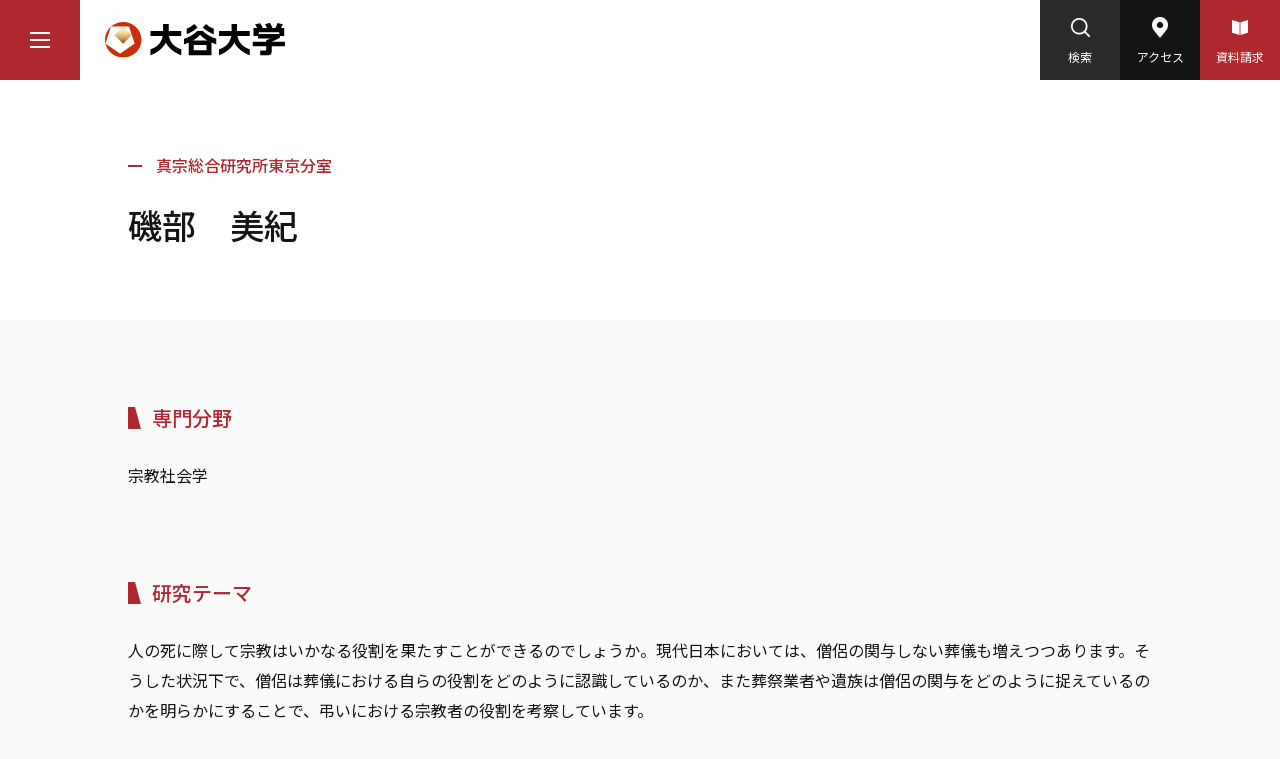

--- FILE ---
content_type: text/html
request_url: https://www.otani.ac.jp/cri/sfpjr7000000fp69.html
body_size: 92957
content:
<!DOCTYPE html>


<html lang="ja" itemtype="https://schema.org/WebPage" itemscope>


<head prefix="og: https://ogp.me/ns# article: https://ogp.me/ns/article#">
<meta charset="UTF-8">

<meta http-equiv="X-UA-Compatible" content="IE=edge">
<meta name="viewport" content="width=device-width,initial-scale=1,user-scalable=0" id="vp">
<meta name="format-detection" content="telephone=no">
<meta name="description" content="真宗総合研究所東京分室の研究員である磯部 美紀のプロフィール、研究活動内容および学歴・業績を紹介しているページです。">
<meta property="og:description" content="真宗総合研究所東京分室の研究員である磯部 美紀のプロフィール、研究活動内容および学歴・業績を紹介しているページです。">
<meta property="og:type" content="article">
<meta property="og:url" content="https://www.otani.ac.jp/cri/sfpjr7000000fp69.html">
<meta property="og:locale" content="ja_JP">
<meta property="og:image" content="https://www.otani.ac.jp/u10fi90000003h0u-img/u10fi90000003h2z.png">
<meta property="og:title" content="磯部　美紀 | 大谷大学">
<title>磯部　美紀 | 大谷大学</title>
<meta property="fb:app_id" content="475201480348697">
<link rel="canonical" href="https://www.otani.ac.jp/cri/sfpjr7000000fp69.html">
<link rel="preconnect" href="https://fonts.gstatic.com">
<link href="https://fonts.googleapis.com/css2?family=Noto+Sans+JP:wght@400;500;700&family=Roboto:wght@400;500&family=Shippori+Mincho+B1&display=swap" rel="stylesheet">
<link rel="stylesheet" href="https://use.typekit.net/yqy7zfs.css">
<link rel="stylesheet" href="/assets/fullcalendar/main.min.css">
<link rel="stylesheet" href="/assets/css/style.css">
<link rel="stylesheet" href="/assets/css/color.css">
<script>
// Chromeでページ読み込み時に走ってしまうtransitionを無効化
(function() {})();
</script>
<!-- 【NEW】Google Tag Manager -->
<script>(function(w,d,s,l,i){w[l]=w[l]||[];w[l].push({'gtm.start':
new Date().getTime(),event:'gtm.js'});var f=d.getElementsByTagName(s)[0],
j=d.createElement(s),dl=l!='dataLayer'?'&l='+l:'';j.async=true;j.src=
'https://www.googletagmanager.com/gtm.js?id='+i+dl;f.parentNode.insertBefore(j,f);
})(window,document,'script','dataLayer','GTM-W45FZQM');</script>
<!-- End Google Tag Manager -->

<!-- 【Quaras Inc.】Google Tag Manager -->
<script>(function(w,d,s,l,i){w[l]=w[l]||[];w[l].push({'gtm.start':
new Date().getTime(),event:'gtm.js'});var f=d.getElementsByTagName(s)[0],
j=d.createElement(s),dl=l!='dataLayer'?'&l='+l:'';j.async=true;j.src=
'https://www.googletagmanager.com/gtm.js?id='+i+dl;f.parentNode.insertBefore(j,f);
})(window,document,'script','dataLayer','GTM-MDXLNGX');</script>
<!-- End Google Tag Manager -->

</head>

<body class="pg-genSubTop">
<!-- 【NEW】Google Tag Manager (noscript) -->
<noscript><iframe src="https://www.googletagmanager.com/ns.html?id=GTM-W45FZQM"
height="0" width="0" style="display:none;visibility:hidden"></iframe></noscript>
<!-- End Google Tag Manager (noscript) -->

<!-- 【Quaras Inc.】Google Tag Manager (noscript) -->
<noscript><iframe src="https://www.googletagmanager.com/ns.html?id=GTM-MDXLNGX"
height="0" width="0" style="display:none;visibility:hidden"></iframe></noscript>
<!-- End Google Tag Manager (noscript) -->

<div class="l-wrapper" id="l-wrapper">
	

<div class="l-header" id="l-header">
	<header>
		<div class="l-header__bar">
			<p class="logo"><a href="/index.html"><img src="/u10fi90000003h0u-img/logo_site.svg" alt="大谷大学"></a></p>
			<button class="l-header__pcMenuBtn u-pcOnly" id="l-header__pcMenuBtn" type="button" aria-label="マウスカーソルを乗せるとナビゲーションメニューが開きます"><span class="icon"></span></button>
			<ul class="btnList">
				<li class="search u-pcOnly">
					<button id="l-header__searchFrameOpenBtn" type="button"><span>
						<span class="icon"><img src="/assets/images/icon_m-glass_white.png" alt=""></span>
						<span class="text">検索</span>
					</span></button>
				</li>
				<li class="access">
					

<a href="/access.html">
<span>
						<span class="icon"><img src="/assets/images/icon_pin_white.png" alt=""></span>
						<span class="text">アクセス</span>
					</span></a>
				</li>
				<li class="mat">
					

<a href="/admission/contact.html">
<span>
						<span class="icon"><img src="/assets/images/icon_book_white.png" alt=""></span>
						<span class="text">資料請求</span>
					</span></a>
				</li>
				<li class="u-spOnly">
					<button class="l-header__spMenuBtn" id="l-header__spMenuBtn" type="button"><span><span class="hamburgerIcon"><span></span></span><span class="text"><span>メニュー</span><span class="close">閉じる</span></span></span></button>
				</li>
			</ul>
		</div>
		<div class="l-header__spMenu u-spOnly" id="l-header__spMenu">
			<nav>
				<ul class="gNavList">
					
								<li>
									<button class="accordionBtn" type="button"><span class="text">大学紹介</span><span class="icon"></span></button>
									<div class="lvl2">
										

<a href="/about/copy_of_index.html">
大学紹介 TOP</a>
										<ul class="lvl2LinkList">
											

													<li>
														
																<button class="accordionBtn" type="button"><span class="text">トップページINDEX</span><span class="icon"></span></button>
															
															<div class="lvl3">
																

<a href="/top_index.html">
トップページINDEX TOP</a>
																<ul class="lvl3LinkList">
																	
																		<li>

<a href="/news/index.html">
NEWS</a></li>
																	
																		<li>

<a href="/events/index.html">
EVENT</a></li>
																	
																		<li>

<a href="/otani_view/index.html">
OTANI’S VIEW</a></li>
																	
																		<li>

<a href="/otani_view/stu_voices/portal.html">
　〉Students' Voices</a></li>
																	
																		<li>

<a href="/otani_view/kotoba/index.html">
　〉きょうのことば</a></li>
																	
																		<li>

<a href="/otani_view/column/index.html">
　〉教員コラム</a></li>
																	
																		<li>

<a href="/otani_view/stu/index.html">
 　〉学生インタビュー</a></li>
																	
																		<li>

<a href="/otani_view/alumni/index.html">
　〉卒業生インタビュー</a></li>
																	
																		<li>

<a href="/otani_view/kanwa/index.html">
　〉学生による感話紹介</a></li>
																	
																		<li>

<a href="/policy/sns.html">
OFFICIAL SNS</a></li>
																	
																		<li>

<a href="https://page.line.me/184nvtjt?openQrModal=true" target="_blank">
　〉LINE</a></li>
																	
																		<li>

<a href="https://www.facebook.com/otaniuniversity" target="_blank">
　〉Facebook</a></li>
																	
																		<li>

<a href="https://x.com/otaniuniv_staff" target="_blank">
　〉X</a></li>
																	
																		<li>

<a href="https://www.instagram.com/otani_univ/?hl=ja" target="_blank">
　〉Instagram</a></li>
																	
																		<li>

<a href="https://www.youtube.com/user/otaniuniversity" target="_blank">
　〉YouTube</a></li>
																	
																</ul>
															</div>
														
													</li>
												

													<li>
														
																<button class="accordionBtn" type="button"><span class="text">大学概要</span><span class="icon"></span></button>
															
															<div class="lvl3">
																

<a href="/about/outline/index.html">
大学概要 TOP</a>
																<ul class="lvl3LinkList">
																	
																		<li>

<a href="/about/outline/nab3mq000000km5b.html">
建学の精神と理念・使命</a></li>
																	
																		<li>

<a href="/about/outline/nab3mq0000000zbg.html">
学長メッセージ</a></li>
																	
																		<li>

<a href="/about/outline/nab3mq00000542wh.html">
Be Real　寄りそう知性</a></li>
																	
																		<li>

<a href="/about/outline/nab3mq0000059uvs.html">
新ロゴマーク</a></li>
																	
																		<li>

<a href="/about/outline/nab3mq000000rols.html">
校章</a></li>
																	
																		<li>

<a href="/about/outline/sfpjr70000008iti.html">
宗教行事・各種講演</a></li>
																	
																		<li>

<a href="/about/outline/nab3mq0000000zfm.html">
学年暦</a></li>
																	
																		<li>

<a href="/about/outline/nab3mq0000000zuw.html">
学則</a></li>
																	
																		<li>

<a href="/about/u10fi9000001284v.html">
組織／事務局案内</a></li>
																	
																		<li>

<a href="/about/outline/expense_all.html">
学費一覧（学部・大学院）</a></li>
																	
																		<li>

<a href="/about/university_facilities.html">
大谷大学の施設・設備</a></li>
																	
																</ul>
															</div>
														
													</li>
												

													<li>
														
																<button class="accordionBtn" type="button"><span class="text">大学の歴史</span><span class="icon"></span></button>
															
															<div class="lvl3">
																

<a href="/about/u10fi900000127xw.html">
大学の歴史 TOP</a>
																<ul class="lvl3LinkList">
																	
																		<li>

<a href="/about/nab3mq0000000zwa.html">
沿革</a></li>
																	
																		<li>

<a href="/about/nab3mq0000000zxo.html">
歴代学長</a></li>
																	
																		<li>

<a href="/about/nab3mq0000000zz2.html">
初代学長・清沢満之　略歴</a></li>
																	
																		<li>

<a href="/about/nab3mq000000100g.html">
開校の辞</a></li>
																	
																		<li>

<a href="/about/nab3mq000000101u.html">
大谷大学樹立の精神</a></li>
																	
																</ul>
															</div>
														
													</li>
												

													<li>
														

<a href="/about/grand_vision130.html">
第2次中長期プラン<br>グランドビジョン130</a>
															
													</li>
												

													<li>
														
																<button class="accordionBtn" type="button"><span class="text">情報公開</span><span class="icon"></span></button>
															
															<div class="lvl3">
																

<a href="/about/data/u10fi9000000w5jy.html">
情報公開 TOP</a>
																<ul class="lvl3LinkList">
																	
																		<li>

<a href="/about/data/index.html">
教育情報の公表</a></li>
																	
																		<li>

<a href="/about/data/u10fi900000116ph.html">
大学基礎データ</a></li>
																	
																		<li>

<a href="/about/data/nab3mq0000088iye.html">
教育に係る各種調査</a></li>
																	
																		<li>

<a href="/about/data/nab3mq000000acoj.html">
設置関連</a></li>
																	
																		<li>

<a href="/about/data/nab3mq000006k16l.html">
修学支援に関する確認申請書</a></li>
																	
																		<li>

<a href="/about/data/sfpjr70000006u9z.html">
私立大学ガバナンス・コード</a></li>
																	
																</ul>
															</div>
														
													</li>
												

													<li>
														
																<button class="accordionBtn" type="button"><span class="text">内部質保証</span><span class="icon"></span></button>
															
															<div class="lvl3">
																

<a href="/iqa/index.html">
内部質保証 TOP</a>
																<ul class="lvl3LinkList">
																	
																		<li>

<a href="/iqa/nab3mq0000088fzw.html">
各種方針</a></li>
																	
																		<li>

<a href="/iqa/nab3mq0000088gei.html">
自己点検・評価</a></li>
																	
																		<li>

<a href="/iqa/nab3mq0000088hbg.html">
外部評価</a></li>
																	
																		<li>

<a href="/iqa/nab3mq0000088hg5.html">
認証評価</a></li>
																	
																		<li>

<a href="/iqa/nab3mq0000088hsk.html">
IR室</a></li>
																	
																</ul>
															</div>
														
													</li>
												

													<li>
														
																<button class="accordionBtn" type="button"><span class="text">学術研究</span><span class="icon"></span></button>
															
															<div class="lvl3">
																

<a href="/cri/index.html">
学術研究 TOP</a>
																<ul class="lvl3LinkList">
																	
																		<li>

<a href="/cri/nab3mq00000013wq.html">
真宗総合研究所概要</a></li>
																	
																		<li>

<a href="/cri/sfpjr7000001shaf.html">
科学研究費助成事業－科研費－</a></li>
																	
																		<li>

<a href="/cri/nab3mq00000014de.html">
学会活動</a></li>
																	
																		<li>

<a href="/cri/nab3mq000003w2k7.html">
機関リポジトリ</a></li>
																	
																		<li>

<a href="/cri/nab3mq00000014g6.html">
在外研究</a></li>
																	
																		<li>

<a href="/cri/nab3mq00000014iy.html">
研修員制度</a></li>
																	
																</ul>
															</div>
														
													</li>
												

													<li>
														
																<button class="accordionBtn" type="button"><span class="text">高大連携</span><span class="icon"></span></button>
															
															<div class="lvl3">
																

<a href="/koudai/index.html">
高大連携 TOP</a>
																<ul class="lvl3LinkList">
																	
																		<li>

<a href="/koudai/index.html">
高大連携プログラム</a></li>
																	
																		<li>

<a href="/koudai/contest/nab3mq000008b2yb.html">
大谷大学文藝コンテスト</a></li>
																	
																</ul>
															</div>
														
													</li>
												

													<li>
														

<a href="/renkei/index.html">
地域連携</a>
															
													</li>
												

													<li>
														
																<button class="accordionBtn" type="button"><span class="text">生涯学習</span><span class="icon"></span></button>
															
															<div class="lvl3">
																

<a href="/syougai_g/index.html">
生涯学習 TOP</a>
																<ul class="lvl3LinkList">
																	
																		<li>

<a href="/syougai_g/sfpjr7000001l6xm.html">
生涯学習講座</a></li>
																	
																		<li>

<a href="/syougai_g/sfpjr7000001l7d4.html">
リカレント講座</a></li>
																	
																		<li>

<a href="/syougai_g/sfpjr7000001l86b.html">
学外連携講座</a></li>
																	
																</ul>
															</div>
														
													</li>
												

													<li>
														
																<button class="accordionBtn" type="button"><span class="text">図書館</span><span class="icon"></span></button>
															
															<div class="lvl3">
																

<a href="/kyo_kikan/library/index.html">
図書館 TOP</a>
																<ul class="lvl3LinkList">
																	
																		<li>

<a href="/kyo_kikan/library/about/nab3mq00000017f4.html">
図書館概要</a></li>
																	
																		<li>

<a href="/kyo_kikan/library/nab3mq00000016q4.html">
利用案内</a></li>
																	
																		<li>

<a href="/kyo_kikan/library/nab3mq0000036ngw.html">
調べる・探す</a></li>
																	
																		<li>

<a href="/kyo_kikan/library/nab3mq00000016ri.html">
学外の方へ</a></li>
																	
																</ul>
															</div>
														
													</li>
												

													<li>
														
																<button class="accordionBtn" type="button"><span class="text">博物館</span><span class="icon"></span></button>
															
															<div class="lvl3">
																

<a href="/kyo_kikan/museum/index.html">
博物館 TOP</a>
																<ul class="lvl3LinkList">
																	
																		<li>

<a href="/kyo_kikan/museum/nab3mq00000017q8.html">
博物館概要</a></li>
																	
																		<li>

<a href="/kyo_kikan/museum/nab3mq000005dw1w.html">
交流協定館</a></li>
																	
																		<li>

<a href="/kyo_kikan/museum/nab3mq00000017zy.html">
イベント情報</a></li>
																	
																		<li>

<a href="/kyo_kikan/museum/nab3mq000000181c.html">
所蔵品</a></li>
																	
																		<li>

<a href="/kyo_kikan/museum/nab3mq0000007i7b.html">
出版物情報</a></li>
																	
																</ul>
															</div>
														
													</li>
												

													<li>
														
																<button class="accordionBtn" type="button"><span class="text">校友活動</span><span class="icon"></span></button>
															
															<div class="lvl3">
																

<a href="/kouyuu/index.html">
校友活動 TOP</a>
																<ul class="lvl3LinkList">
																	
																		<li>

<a href="/kouyuu/nab3mq0000007hxq.html">
大谷大学教育後援会</a></li>
																	
																		<li>

<a href="/kouyuu/nab3mq00000016hs.html">
大谷大学同窓会</a></li>
																	
																		<li>

<a href="/kouyuu/nab3mq00000016j6.html">
教育振興資金</a></li>
																	
																</ul>
															</div>
														
													</li>
												
										</ul>
										
											<ul class="otherLinkList">
												
													<li>

<a href="/sinsyu_gakuen/index.html">
真宗大谷学園</a></li>
												
													<li>

<a href="/recruit/index.html">
採用情報</a></li>
												
													<li>

<a href="/about/outline/nab3mq0000000zl6.html">
広報誌「じんげんasile」</a></li>
												
													<li>

<a href="/about/sfpjr70000001523.html">
大谷大学オリジナルグッズ</a></li>
												
													<li>

<a href="/about/virtual_backgrounds.html">
大谷大学バーチャル背景</a></li>
												
													<li>

<a href="/koho/nab3mq000006hhor.html">
広報アーカイブ</a></li>
												
											</ul>
										
									</div>
								</li>
							
								<li>
									<button class="accordionBtn" type="button"><span class="text">学部・大学院</span><span class="icon"></span></button>
									<div class="lvl2 lvl2--faculty">
										

<a href="/faculty/index.html">
学部・大学院 TOP</a>
										
											<section>
												

<a href="/faculty/letters/index.html">
<h3 class="hdg">文学部</h3></a>
												<ul class="lvl2LinkList">
													
															<li>
																<button class="accordionBtn" type="button"><span class="text">真宗学科</span><span class="icon"></span></button>
																<div class="lvl3">
																	

<a href="/faculty/letters/shin-buddhist/index.html">
真宗学科 TOP</a>
																	<ul class="lvl3LinkList">
																		
																			<li>

<a href="/faculty/letters/shin-buddhist/senmon.html">
主な学科専門科目</a></li>
																		
																			<li>

<a href="/faculty/letters/shin-buddhist/subject.html">
主要科目の特長</a></li>
																		
																			<li>

<a href="/kyouin/shin-buddhist.html" target="_blank">
真宗学科 教員一覧</a></li>
																		
																	</ul>
																</div>
															</li>
														
															<li>
																<button class="accordionBtn" type="button"><span class="text">仏教学科</span><span class="icon"></span></button>
																<div class="lvl3">
																	

<a href="/faculty/letters/buddhist/index.html">
仏教学科 TOP</a>
																	<ul class="lvl3LinkList">
																		
																			<li>

<a href="/faculty/letters/buddhist/senmon.html">
主な学科専門科目</a></li>
																		
																			<li>

<a href="/faculty/letters/buddhist/subject.html">
主要科目の特長</a></li>
																		
																			<li>

<a href="/kyouin/buddhist.html" target="_blank">
仏教学科 教員一覧</a></li>
																		
																	</ul>
																</div>
															</li>
														
															<li>
																<button class="accordionBtn" type="button"><span class="text">哲学科</span><span class="icon"></span></button>
																<div class="lvl3">
																	

<a href="/faculty/letters/philosophy/index.html">
哲学科 TOP</a>
																	<ul class="lvl3LinkList">
																		
																			<li>

<a href="/faculty/letters/philosophy/senmon.html">
主な学科専門科目</a></li>
																		
																			<li>

<a href="/faculty/letters/philosophy/subject.html">
主要科目の特長</a></li>
																		
																			<li>

<a href="/kyouin/philosophy.html" target="_blank">
哲学科 教員一覧</a></li>
																		
																	</ul>
																</div>
															</li>
														
															<li>
																<button class="accordionBtn" type="button"><span class="text">歴史学科</span><span class="icon"></span></button>
																<div class="lvl3">
																	

<a href="/faculty/letters/history/index.html">
歴史学科 TOP</a>
																	<ul class="lvl3LinkList">
																		
																			<li>

<a href="/faculty/letters/history/senmon.html">
主な学科専門科目</a></li>
																		
																			<li>

<a href="/faculty/letters/history/subject.html">
主要科目の特長</a></li>
																		
																			<li>

<a href="/kyouin/history.html" target="_blank">
歴史学科 教員一覧</a></li>
																		
																	</ul>
																</div>
															</li>
														
															<li>
																<button class="accordionBtn" type="button"><span class="text">文学科</span><span class="icon"></span></button>
																<div class="lvl3">
																	

<a href="/faculty/letters/literature/index.html">
文学科 TOP</a>
																	<ul class="lvl3LinkList">
																		
																			<li>

<a href="/faculty/letters/literature/senmon.html">
主な学科専門科目</a></li>
																		
																			<li>

<a href="/faculty/letters/literature/subject.html">
主要科目の特長</a></li>
																		
																			<li>

<a href="/kyouin/literature.html" target="_blank">
文学科 教員一覧</a></li>
																		
																	</ul>
																</div>
															</li>
														
												</ul>
											</section>
										
											<section>
												

<a href="/faculty/sociology/index.html">
<h3 class="hdg">社会学部</h3></a>
												<ul class="lvl2LinkList">
													
															<li>
																<button class="accordionBtn" type="button"><span class="text">現代社会学科</span><span class="icon"></span></button>
																<div class="lvl3">
																	

<a href="/faculty/sociology/sociology/index.html">
現代社会学科 TOP</a>
																	<ul class="lvl3LinkList">
																		
																			<li>

<a href="/faculty/sociology/sociology/senmon.html">
主な学科専門科目</a></li>
																		
																			<li>

<a href="/faculty/sociology/sociology/subject.html">
主要科目の特長</a></li>
																		
																			<li>

<a href="/kyouin/sociology.html" target="_blank">
現代社会学科 教員一覧</a></li>
																		
																	</ul>
																</div>
															</li>
														
															<li>
																<button class="accordionBtn" type="button"><span class="text">コミュニティデザイン学科</span><span class="icon"></span></button>
																<div class="lvl3">
																	

<a href="/faculty/sociology/community-design/index.html">
コミュニティデザイン学科 TOP</a>
																	<ul class="lvl3LinkList">
																		
																			<li>

<a href="/faculty/sociology/community-design/senmon.html">
主な学科専門科目</a></li>
																		
																			<li>

<a href="/faculty/sociology/community-design/subject.html">
主要科目の特長</a></li>
																		
																			<li>

<a href="/kyouin/community-design.html" target="_blank">
コミュニティデザイン学科 教員一覧</a></li>
																		
																	</ul>
																</div>
															</li>
														
												</ul>
											</section>
										
											<section>
												

<a href="/faculty/education/index.html">
<h3 class="hdg">教育学部</h3></a>
												<ul class="lvl2LinkList">
													
															<li>
																<button class="accordionBtn" type="button"><span class="text">初等教育コース</span><span class="icon"></span></button>
																<div class="lvl3">
																	

<a href="/faculty/education/primary-education/index.html">
初等教育コース TOP</a>
																	<ul class="lvl3LinkList">
																		
																			<li>

<a href="/faculty/education/primary-education/senmon.html">
主な学科専門科目</a></li>
																		
																			<li>

<a href="/faculty/education/primary-education/subject.html">
主要科目の特長</a></li>
																		
																			<li>

<a href="/kyouin/primary-education.html" target="_blank">
初等教育コース 教員一覧</a></li>
																		
																	</ul>
																</div>
															</li>
														
															<li>
																<button class="accordionBtn" type="button"><span class="text">幼児教育コース</span><span class="icon"></span></button>
																<div class="lvl3">
																	

<a href="/faculty/education/childhood-education/index.html">
幼児教育コース TOP</a>
																	<ul class="lvl3LinkList">
																		
																			<li>

<a href="/faculty/education/childhood-education/senmon.html">
主な学科専門科目</a></li>
																		
																			<li>

<a href="/faculty/education/childhood-education/subject.html">
主要科目の特長</a></li>
																		
																			<li>

<a href="/kyouin/childhood-education.html" target="_blank">
幼児教育コース 教員一覧</a></li>
																		
																	</ul>
																</div>
															</li>
														
												</ul>
											</section>
										
											<section>
												

<a href="/faculty/international/index.html">
<h3 class="hdg">国際学部</h3></a>
												<ul class="lvl2LinkList">
													
															<li>
																<button class="accordionBtn" type="button"><span class="text">国際文化学科</span><span class="icon"></span></button>
																<div class="lvl3">
																	

<a href="/faculty/international/intercultural/index.html">
国際文化学科 TOP</a>
																	<ul class="lvl3LinkList">
																		
																			<li>

<a href="/faculty/international/intercultural/senmon.html">
主な学科専門科目</a></li>
																		
																			<li>

<a href="/faculty/international/intercultural/subject.html">
主要科目の特長</a></li>
																		
																			<li>

<a href="/kyouin/intercultural.html" target="_blank">
国際文化学科 教員一覧</a></li>
																		
																	</ul>
																</div>
															</li>
														
												</ul>
											</section>
										
											<section>
												

<a href="/faculty/graduate/index.html">
<h3 class="hdg">大学院 人文学研究科</h3></a>
												<ul class="lvl2LinkList">
													
															<li>
																<button class="accordionBtn" type="button"><span class="text">真宗学専攻</span><span class="icon"></span></button>
																<div class="lvl3">
																	

<a href="/faculty/graduate/shin-buddhist/index.html">
真宗学専攻 TOP</a>
																	<ul class="lvl3LinkList">
																		
																			<li>

<a href="">
</a></li>
																		
																	</ul>
																</div>
															</li>
														
															<li>
																<button class="accordionBtn" type="button"><span class="text">仏教学専攻</span><span class="icon"></span></button>
																<div class="lvl3">
																	

<a href="/faculty/graduate/buddhist/index.html">
仏教学専攻 TOP</a>
																	<ul class="lvl3LinkList">
																		
																			<li>

<a href="">
</a></li>
																		
																	</ul>
																</div>
															</li>
														
															<li>
																<button class="accordionBtn" type="button"><span class="text">哲学専攻</span><span class="icon"></span></button>
																<div class="lvl3">
																	

<a href="/faculty/graduate/philosophy/index.html">
哲学専攻 TOP</a>
																	<ul class="lvl3LinkList">
																		
																			<li>

<a href="">
</a></li>
																		
																	</ul>
																</div>
															</li>
														
															<li>
																<button class="accordionBtn" type="button"><span class="text">仏教文化専攻</span><span class="icon"></span></button>
																<div class="lvl3">
																	

<a href="/faculty/graduate/buddhist-culture/index.html">
仏教文化専攻 TOP</a>
																	<ul class="lvl3LinkList">
																		
																			<li>

<a href="">
</a></li>
																		
																	</ul>
																</div>
															</li>
														
															<li>
																<button class="accordionBtn" type="button"><span class="text">国際文化専攻</span><span class="icon"></span></button>
																<div class="lvl3">
																	

<a href="/faculty/graduate/intercultural/index.html">
国際文化専攻 TOP</a>
																	<ul class="lvl3LinkList">
																		
																			<li>

<a href="">
</a></li>
																		
																	</ul>
																</div>
															</li>
														
															<li>
																<button class="accordionBtn" type="button"><span class="text">教育・心理学専攻</span><span class="icon"></span></button>
																<div class="lvl3">
																	

<a href="/faculty/graduate/education/index.html">
教育・心理学専攻 TOP</a>
																	<ul class="lvl3LinkList">
																		
																			<li>

<a href="">
</a></li>
																		
																	</ul>
																</div>
															</li>
														
												</ul>
											</section>
										
											<ul class="otherLinkList">
												
													<li>

<a href="/kyouin/index.html">
教員一覧</a></li>
												
											</ul>
										
									</div>
								</li>
							
								<li>
									<button class="accordionBtn" type="button"><span class="text">入試情報</span><span class="icon"></span></button>
									<div class="lvl2">
										

<a href="/admission/index.html">
入試情報 TOP</a>
										<ul class="lvl2LinkList">
											

													<li>
														

<a href="https://www.otani.ac.jp/a_lp/index.html">
ADMISSION SITE</a>
															
													</li>
												

													<li>
														
																<button class="accordionBtn" type="button"><span class="text">2028 Otani next update！<br>－大谷大学将来構想－</span><span class="icon"></span></button>
															
															<div class="lvl3">
																

<a href="/admission/next.html">
2028 Otani next update！<br>－大谷大学将来構想－ TOP</a>
																<ul class="lvl3LinkList">
																	
																		<li>

<a href="/admission/next/message.html">
学長メッセージ</a></li>
																	
																		<li>

<a href="/admission/math-edu.html">
教育学部教育学科初等教育コース<br>数理教育専攻</a></li>
																	
																		<li>

<a href="/admission/kyoto-culture.html">
国際学部京都文化学科（仮称）<br>設置構想中</a></li>
																	
																</ul>
															</div>
														
													</li>
												
										</ul>
										
									</div>
								</li>
							
								<li>
									<button class="accordionBtn" type="button"><span class="text">就職・キャリア</span><span class="icon"></span></button>
									<div class="lvl2">
										

<a href="/career_support/index.html">
就職・キャリア TOP</a>
										<ul class="lvl2LinkList">
											

													<li>
														
																<button class="accordionBtn" type="button"><span class="text">キャリア形成支援概要</span><span class="icon"></span></button>
															
															<div class="lvl3">
																

<a href="/career_support/nab3mq000000jhjk.html">
キャリア形成支援概要 TOP</a>
																<ul class="lvl3LinkList">
																	
																		<li>

<a href="/career_support/nab3mq0000001222.html">
免許状・資格</a></li>
																	
																		<li>

<a href="/career_support/program/index.html">
キャリア支援プログラム</a></li>
																	
																		<li>

<a href="/career_support/nab3mq000000124u.html">
就業体験プログラム</a></li>
																	
																</ul>
															</div>
														
													</li>
												

													<li>
														
																<button class="accordionBtn" type="button"><span class="text">就職支援概要</span><span class="icon"></span></button>
															
															<div class="lvl3">
																

<a href="/career_support/nab3mq000000127m.html">
就職支援概要 TOP</a>
																<ul class="lvl3LinkList">
																	
																		<li>

<a href="/career_support/nab3mq000000hho8.html">
進路・就職システム</a></li>
																	
																		<li>

<a href="/career_support/nab3mq00000012bs.html">
各種ガイダンス</a></li>
																	
																		<li>

<a href="/career_support/sfpjr70000008hht.html">
就職実績</a></li>
																	
																		<li>

<a href="/career_support/nab3mq000001migm.html">
障がいのある学生への就職支援</a></li>
																	
																		<li>

<a href="/career_support/nab3mq0000083ite.html">
都道府県との就職支援協定</a></li>
																	
																		<li>

<a href="/career_support/nab3mq000001zwui.html">
卒業生への就職支援</a></li>
																	
																</ul>
															</div>
														
													</li>
												
										</ul>
										
											<ul class="otherLinkList">
												
													<li>

<a href="/career_support/nab3mq00000012fy.html">
就職情報（リンク集）</a></li>
												
													<li>

<a href="/career_support/nab3mq0000001290.html">
採用担当者の方へ</a></li>
												
													<li>

<a href="/t_cerificate/index.html">
教員免許状更新講習</a></li>
												
											</ul>
										
									</div>
								</li>
							
								<li>
									<button class="accordionBtn" type="button"><span class="text">キャンパスライフ</span><span class="icon"></span></button>
									<div class="lvl2">
										

<a href="/campuslife/u10fi90000010xjv.html">
キャンパスライフ TOP</a>
										<ul class="lvl2LinkList">
											

													<li>
														
																<button class="accordionBtn" type="button"><span class="text">学習支援</span><span class="icon"></span></button>
															
															<div class="lvl3">
																

<a href="/study_support/index.html">
学習支援 TOP</a>
																<ul class="lvl3LinkList">
																	
																		<li>

<a href="/study_support/u10fi900000126g4.html">
履修登録・定期試験</a></li>
																	
																		<li>

<a href="/study_support/sfpjr7000001d4hm.html">
総合研究室（2024年秋リニューアル）</a></li>
																	
																		<li>

<a href="/study_support/teacher-training_support_center.html">
教職支援センター</a></li>
																	
																		<li>

<a href="/study_support/nab3mq00000011ms.html">
実習支援センター</a></li>
																	
																		<li>

<a href="/study_support/nab3mq0000051a7y.html">
文藝塾</a></li>
																	
																		<li>

<a href="/study_support/center_for_buddhist_education.html">
仏教教育センター</a></li>
																	
																</ul>
															</div>
														
													</li>
												

													<li>
														
																<button class="accordionBtn" type="button"><span class="text">学生生活サポート</span><span class="icon"></span></button>
															
															<div class="lvl3">
																

<a href="/g_support/index.html">
学生生活サポート TOP</a>
																<ul class="lvl3LinkList">
																	
																		<li>

<a href="/g_support/kihon.html">
学生生活基本情報</a></li>
																	
																		<li>

<a href="/g_support/zenpan.html">
学生生活全般</a></li>
																	
																		<li>

<a href="/g_support/care_zone.html">
心と身体のケアゾーン</a></li>
																	
																		<li>

<a href="/g_support/nab3mq00000013vc.html">
学園祭</a></li>
																	
																</ul>
															</div>
														
													</li>
												

													<li>
														
																<button class="accordionBtn" type="button"><span class="text">国際交流/語学学習</span><span class="icon"></span></button>
															
															<div class="lvl3">
																

<a href="/kouryu/index.html">
国際交流/語学学習 TOP</a>
																<ul class="lvl3LinkList">
																	
																		<li>

<a href="/kouryu/nab3mq000000u76a.html">
海外留学制度</a></li>
																	
																		<li>

<a href="/kouryu/nab3mq00000011za.html">
学術交流協定校</a></li>
																	
																		<li>

<a href="/kouryu/nab3mq00000296kp.html">
語学検定試験<br>語学検定試験料補助制度</a></li>
																	
																		<li>

<a href="/ryugakusei/index.html">
受入留学生対象情報</a></li>
																	
																</ul>
															</div>
														
													</li>
												

													<li>
														

<a href="/ryugakusei/index.html">
外国人留学生</a>
															
													</li>
												

													<li>
														

<a href="/clubs/index.html">
クラブ・サークル</a>
															
													</li>
												

													<li>
														

<a href="/news/2025/zimutoriatukai.html">
学年暦／窓口事務取扱時間／事務休止日等</a>
															
													</li>
												
										</ul>
										
									</div>
								</li>
							
				</ul>
			</nav>
			<div class="utilArea">
				<div class="searchArea">
					<form action="/search.html">
						<input type="hidden" name="cx" value="007050657953236738370:gfttokdi8ks">
						<input type="hidden" name="ie" value="UTF-8">
						<input type="text" name="q" placeholder="キーワードを入力">
						<button><img src="/assets/images/icon_m-glass_black.png" alt="検索" width="15"></button>
					</form>
				</div>
				<ul class="linkBtnList">
					<li>

<a href="/admission/contact.html">
<span>資料請求</span></a></li>
					
				</ul>
				
					<p class="banner">

<a href="/admission/next.html">
<span><img src="/u10fi90000003h0u-img/sfpjr70000013v7s.jpg" alt="2028 Otani next update!"></span></a></p>
				
					<p class="banner">

<a href="https://www.otani.ac.jp/a_lp/index.html">
<span><img src="/u10fi90000003h0u-img/sfpjr7000001v2ce.png" alt="ADMISSION SITE"></span></a></p>
				
				<ul class="targetLinkList">
					
						<li>

<a href="/admission/index.html">
受験生の方</a></li>
					
						<li>

<a href="/targets/stu/index.html">
在学生・留学生の方</a></li>
					
						<li>

<a href="/targets/parents/index.html">
保護者の方</a></li>
					
						<li>

<a href="/targets/society/index.html">
企業・一般の方</a></li>
					
						<li>

<a href="/targets/alumni/index.html">
卒業生の方</a></li>
					
						<li>

<a href="/targets/staff.html">
教職員へ</a></li>
					
				</ul>
				
					<ul class="otherLinkList">
						
							<li>

<a href="/about/nab3mq0000000zie.html">
お問い合わせ</a></li>
						
							<li>

<a href="/access.html">
交通アクセス<br>キャンパスマップ</a></li>
						
					</ul>
				
			</div>
			<ul class="langLinkList">
				<li>

<a href="/english/">
<span>EN</span></a></li>
				<li>

<a href="/chinese/">
<span>CH</span></a></li>
			</ul>
		</div>
	</header>
	<div class="l-header__pcMenu u-pcOnly" id="l-header__pcMenu"><div>
		<div>
			<p class="logo"><a href="/index.html"><img src="/u10fi90000003h0u-img/logo_site.svg" alt="大谷大学"></a></p>
			<nav>
				<ul class="gNavList">
					
								<li>
									

<a href="/about/copy_of_index.html">
大学紹介</a>
									<div class="lvl2"><div>
										

<a href="/about/copy_of_index.html" class="lvl1">
大学紹介 TOP</a>
										<ul class="lvl2LinkList">
											

													<li >
														

<a href="/top_index.html">
トップページINDEX</a>
														
															<div class="lvl3">
																

<a href="/top_index.html">
トップページINDEX TOP</a>
																<ul class="lvl3LinkList">
																	
																		<li>

<a href="/news/index.html">
NEWS</a></li>
																	
																		<li>

<a href="/events/index.html">
EVENT</a></li>
																	
																		<li>

<a href="/otani_view/index.html">
OTANI’S VIEW</a></li>
																	
																		<li>

<a href="/otani_view/stu_voices/portal.html">
　〉Students' Voices</a></li>
																	
																		<li>

<a href="/otani_view/kotoba/index.html">
　〉きょうのことば</a></li>
																	
																		<li>

<a href="/otani_view/column/index.html">
　〉教員コラム</a></li>
																	
																		<li>

<a href="/otani_view/stu/index.html">
 　〉学生インタビュー</a></li>
																	
																		<li>

<a href="/otani_view/alumni/index.html">
　〉卒業生インタビュー</a></li>
																	
																		<li>

<a href="/otani_view/kanwa/index.html">
　〉学生による感話紹介</a></li>
																	
																		<li>

<a href="/policy/sns.html">
OFFICIAL SNS</a></li>
																	
																		<li>

<a href="https://page.line.me/184nvtjt?openQrModal=true" target="_blank">
　〉LINE</a></li>
																	
																		<li>

<a href="https://www.facebook.com/otaniuniversity" target="_blank">
　〉Facebook</a></li>
																	
																		<li>

<a href="https://x.com/otaniuniv_staff" target="_blank">
　〉X</a></li>
																	
																		<li>

<a href="https://www.instagram.com/otani_univ/?hl=ja" target="_blank">
　〉Instagram</a></li>
																	
																		<li>

<a href="https://www.youtube.com/user/otaniuniversity" target="_blank">
　〉YouTube</a></li>
																	
																</ul>
															</div>
														
													</li>
												

													<li >
														

<a href="/about/outline/index.html">
大学概要</a>
														
															<div class="lvl3">
																

<a href="/about/outline/index.html">
大学概要 TOP</a>
																<ul class="lvl3LinkList">
																	
																		<li>

<a href="/about/outline/nab3mq000000km5b.html">
建学の精神と理念・使命</a></li>
																	
																		<li>

<a href="/about/outline/nab3mq0000000zbg.html">
学長メッセージ</a></li>
																	
																		<li>

<a href="/about/outline/nab3mq00000542wh.html">
Be Real　寄りそう知性</a></li>
																	
																		<li>

<a href="/about/outline/nab3mq0000059uvs.html">
新ロゴマーク</a></li>
																	
																		<li>

<a href="/about/outline/nab3mq000000rols.html">
校章</a></li>
																	
																		<li>

<a href="/about/outline/sfpjr70000008iti.html">
宗教行事・各種講演</a></li>
																	
																		<li>

<a href="/about/outline/nab3mq0000000zfm.html">
学年暦</a></li>
																	
																		<li>

<a href="/about/outline/nab3mq0000000zuw.html">
学則</a></li>
																	
																		<li>

<a href="/about/u10fi9000001284v.html">
組織／事務局案内</a></li>
																	
																		<li>

<a href="/about/outline/expense_all.html">
学費一覧（学部・大学院）</a></li>
																	
																		<li>

<a href="/about/university_facilities.html">
大谷大学の施設・設備</a></li>
																	
																</ul>
															</div>
														
													</li>
												

													<li >
														

<a href="/about/u10fi900000127xw.html">
大学の歴史</a>
														
															<div class="lvl3">
																

<a href="/about/u10fi900000127xw.html">
大学の歴史 TOP</a>
																<ul class="lvl3LinkList">
																	
																		<li>

<a href="/about/nab3mq0000000zwa.html">
沿革</a></li>
																	
																		<li>

<a href="/about/nab3mq0000000zxo.html">
歴代学長</a></li>
																	
																		<li>

<a href="/about/nab3mq0000000zz2.html">
初代学長・清沢満之　略歴</a></li>
																	
																		<li>

<a href="/about/nab3mq000000100g.html">
開校の辞</a></li>
																	
																		<li>

<a href="/about/nab3mq000000101u.html">
大谷大学樹立の精神</a></li>
																	
																</ul>
															</div>
														
													</li>
												

													<li class="-noLvl3">
														

<a href="/about/grand_vision130.html">
第2次中長期プラン<br>グランドビジョン130</a>
														
													</li>
												

													<li >
														

<a href="/about/data/u10fi9000000w5jy.html">
情報公開</a>
														
															<div class="lvl3">
																

<a href="/about/data/u10fi9000000w5jy.html">
情報公開 TOP</a>
																<ul class="lvl3LinkList">
																	
																		<li>

<a href="/about/data/index.html">
教育情報の公表</a></li>
																	
																		<li>

<a href="/about/data/u10fi900000116ph.html">
大学基礎データ</a></li>
																	
																		<li>

<a href="/about/data/nab3mq0000088iye.html">
教育に係る各種調査</a></li>
																	
																		<li>

<a href="/about/data/nab3mq000000acoj.html">
設置関連</a></li>
																	
																		<li>

<a href="/about/data/nab3mq000006k16l.html">
修学支援に関する確認申請書</a></li>
																	
																		<li>

<a href="/about/data/sfpjr70000006u9z.html">
私立大学ガバナンス・コード</a></li>
																	
																</ul>
															</div>
														
													</li>
												

													<li >
														

<a href="/iqa/index.html">
内部質保証</a>
														
															<div class="lvl3">
																

<a href="/iqa/index.html">
内部質保証 TOP</a>
																<ul class="lvl3LinkList">
																	
																		<li>

<a href="/iqa/nab3mq0000088fzw.html">
各種方針</a></li>
																	
																		<li>

<a href="/iqa/nab3mq0000088gei.html">
自己点検・評価</a></li>
																	
																		<li>

<a href="/iqa/nab3mq0000088hbg.html">
外部評価</a></li>
																	
																		<li>

<a href="/iqa/nab3mq0000088hg5.html">
認証評価</a></li>
																	
																		<li>

<a href="/iqa/nab3mq0000088hsk.html">
IR室</a></li>
																	
																</ul>
															</div>
														
													</li>
												

													<li >
														

<a href="/cri/index.html">
学術研究</a>
														
															<div class="lvl3">
																

<a href="/cri/index.html">
学術研究 TOP</a>
																<ul class="lvl3LinkList">
																	
																		<li>

<a href="/cri/nab3mq00000013wq.html">
真宗総合研究所概要</a></li>
																	
																		<li>

<a href="/cri/sfpjr7000001shaf.html">
科学研究費助成事業－科研費－</a></li>
																	
																		<li>

<a href="/cri/nab3mq00000014de.html">
学会活動</a></li>
																	
																		<li>

<a href="/cri/nab3mq000003w2k7.html">
機関リポジトリ</a></li>
																	
																		<li>

<a href="/cri/nab3mq00000014g6.html">
在外研究</a></li>
																	
																		<li>

<a href="/cri/nab3mq00000014iy.html">
研修員制度</a></li>
																	
																</ul>
															</div>
														
													</li>
												

													<li >
														

<a href="/koudai/index.html">
高大連携</a>
														
															<div class="lvl3">
																

<a href="/koudai/index.html">
高大連携 TOP</a>
																<ul class="lvl3LinkList">
																	
																		<li>

<a href="/koudai/index.html">
高大連携プログラム</a></li>
																	
																		<li>

<a href="/koudai/contest/nab3mq000008b2yb.html">
大谷大学文藝コンテスト</a></li>
																	
																</ul>
															</div>
														
													</li>
												

													<li class="-noLvl3">
														

<a href="/renkei/index.html">
地域連携</a>
														
													</li>
												

													<li >
														

<a href="/syougai_g/index.html">
生涯学習</a>
														
															<div class="lvl3">
																

<a href="/syougai_g/index.html">
生涯学習 TOP</a>
																<ul class="lvl3LinkList">
																	
																		<li>

<a href="/syougai_g/sfpjr7000001l6xm.html">
生涯学習講座</a></li>
																	
																		<li>

<a href="/syougai_g/sfpjr7000001l7d4.html">
リカレント講座</a></li>
																	
																		<li>

<a href="/syougai_g/sfpjr7000001l86b.html">
学外連携講座</a></li>
																	
																</ul>
															</div>
														
													</li>
												

													<li >
														

<a href="/kyo_kikan/library/index.html">
図書館</a>
														
															<div class="lvl3">
																

<a href="/kyo_kikan/library/index.html">
図書館 TOP</a>
																<ul class="lvl3LinkList">
																	
																		<li>

<a href="/kyo_kikan/library/about/nab3mq00000017f4.html">
図書館概要</a></li>
																	
																		<li>

<a href="/kyo_kikan/library/nab3mq00000016q4.html">
利用案内</a></li>
																	
																		<li>

<a href="/kyo_kikan/library/nab3mq0000036ngw.html">
調べる・探す</a></li>
																	
																		<li>

<a href="/kyo_kikan/library/nab3mq00000016ri.html">
学外の方へ</a></li>
																	
																</ul>
															</div>
														
													</li>
												

													<li >
														

<a href="/kyo_kikan/museum/index.html">
博物館</a>
														
															<div class="lvl3">
																

<a href="/kyo_kikan/museum/index.html">
博物館 TOP</a>
																<ul class="lvl3LinkList">
																	
																		<li>

<a href="/kyo_kikan/museum/nab3mq00000017q8.html">
博物館概要</a></li>
																	
																		<li>

<a href="/kyo_kikan/museum/nab3mq000005dw1w.html">
交流協定館</a></li>
																	
																		<li>

<a href="/kyo_kikan/museum/nab3mq00000017zy.html">
イベント情報</a></li>
																	
																		<li>

<a href="/kyo_kikan/museum/nab3mq000000181c.html">
所蔵品</a></li>
																	
																		<li>

<a href="/kyo_kikan/museum/nab3mq0000007i7b.html">
出版物情報</a></li>
																	
																</ul>
															</div>
														
													</li>
												

													<li >
														

<a href="/kouyuu/index.html">
校友活動</a>
														
															<div class="lvl3">
																

<a href="/kouyuu/index.html">
校友活動 TOP</a>
																<ul class="lvl3LinkList">
																	
																		<li>

<a href="/kouyuu/nab3mq0000007hxq.html">
大谷大学教育後援会</a></li>
																	
																		<li>

<a href="/kouyuu/nab3mq00000016hs.html">
大谷大学同窓会</a></li>
																	
																		<li>

<a href="/kouyuu/nab3mq00000016j6.html">
教育振興資金</a></li>
																	
																</ul>
															</div>
														
													</li>
												
										</ul>
										
											<ul class="otherLinkList">
												
													<li>

<a href="/sinsyu_gakuen/index.html">
真宗大谷学園</a></li>
												
													<li>

<a href="/recruit/index.html">
採用情報</a></li>
												
													<li>

<a href="/about/outline/nab3mq0000000zl6.html">
広報誌「じんげんasile」</a></li>
												
													<li>

<a href="/about/sfpjr70000001523.html">
大谷大学オリジナルグッズ</a></li>
												
													<li>

<a href="/about/virtual_backgrounds.html">
大谷大学バーチャル背景</a></li>
												
													<li>

<a href="/koho/nab3mq000006hhor.html">
広報アーカイブ</a></li>
												
											</ul>
										
									</div></div>
								</li>
							
								<li>
									

<a href="/faculty/index.html">
学部・大学院</a>
									<div class="lvl2 lvl2--faculty"><div>
										

<a href="/faculty/index.html" class="lvl1">
学部・大学院 TOP</a>
										
											<section>
												

<a href="/faculty/letters/index.html">
<h3 class="hdg">文学部</h3></a>
												<ul class="lvl2LinkList">
													
															<li>
																

<a href="/faculty/letters/shin-buddhist/index.html">
真宗学科</a>
																<div class="lvl3">
																	

<a href="/faculty/letters/shin-buddhist/index.html">
真宗学科 TOP</a>
																	<ul class="lvl3LinkList">
																		
																			<li>

<a href="/faculty/letters/shin-buddhist/senmon.html">
主な学科専門科目</a></li>
																		
																			<li>

<a href="/faculty/letters/shin-buddhist/subject.html">
主要科目の特長</a></li>
																		
																			<li>

<a href="/kyouin/shin-buddhist.html" target="_blank">
真宗学科 教員一覧</a></li>
																		
																	</ul>
																</div>
															</li>
														
															<li>
																

<a href="/faculty/letters/buddhist/index.html">
仏教学科</a>
																<div class="lvl3">
																	

<a href="/faculty/letters/buddhist/index.html">
仏教学科 TOP</a>
																	<ul class="lvl3LinkList">
																		
																			<li>

<a href="/faculty/letters/buddhist/senmon.html">
主な学科専門科目</a></li>
																		
																			<li>

<a href="/faculty/letters/buddhist/subject.html">
主要科目の特長</a></li>
																		
																			<li>

<a href="/kyouin/buddhist.html" target="_blank">
仏教学科 教員一覧</a></li>
																		
																	</ul>
																</div>
															</li>
														
															<li>
																

<a href="/faculty/letters/philosophy/index.html">
哲学科</a>
																<div class="lvl3">
																	

<a href="/faculty/letters/philosophy/index.html">
哲学科 TOP</a>
																	<ul class="lvl3LinkList">
																		
																			<li>

<a href="/faculty/letters/philosophy/senmon.html">
主な学科専門科目</a></li>
																		
																			<li>

<a href="/faculty/letters/philosophy/subject.html">
主要科目の特長</a></li>
																		
																			<li>

<a href="/kyouin/philosophy.html" target="_blank">
哲学科 教員一覧</a></li>
																		
																	</ul>
																</div>
															</li>
														
															<li>
																

<a href="/faculty/letters/history/index.html">
歴史学科</a>
																<div class="lvl3">
																	

<a href="/faculty/letters/history/index.html">
歴史学科 TOP</a>
																	<ul class="lvl3LinkList">
																		
																			<li>

<a href="/faculty/letters/history/senmon.html">
主な学科専門科目</a></li>
																		
																			<li>

<a href="/faculty/letters/history/subject.html">
主要科目の特長</a></li>
																		
																			<li>

<a href="/kyouin/history.html" target="_blank">
歴史学科 教員一覧</a></li>
																		
																	</ul>
																</div>
															</li>
														
															<li>
																

<a href="/faculty/letters/literature/index.html">
文学科</a>
																<div class="lvl3">
																	

<a href="/faculty/letters/literature/index.html">
文学科 TOP</a>
																	<ul class="lvl3LinkList">
																		
																			<li>

<a href="/faculty/letters/literature/senmon.html">
主な学科専門科目</a></li>
																		
																			<li>

<a href="/faculty/letters/literature/subject.html">
主要科目の特長</a></li>
																		
																			<li>

<a href="/kyouin/literature.html" target="_blank">
文学科 教員一覧</a></li>
																		
																	</ul>
																</div>
															</li>
														
												</ul>
											</section>
										
											<section>
												

<a href="/faculty/sociology/index.html">
<h3 class="hdg">社会学部</h3></a>
												<ul class="lvl2LinkList">
													
															<li>
																

<a href="/faculty/sociology/sociology/index.html">
現代社会学科</a>
																<div class="lvl3">
																	

<a href="/faculty/sociology/sociology/index.html">
現代社会学科 TOP</a>
																	<ul class="lvl3LinkList">
																		
																			<li>

<a href="/faculty/sociology/sociology/senmon.html">
主な学科専門科目</a></li>
																		
																			<li>

<a href="/faculty/sociology/sociology/subject.html">
主要科目の特長</a></li>
																		
																			<li>

<a href="/kyouin/sociology.html" target="_blank">
現代社会学科 教員一覧</a></li>
																		
																	</ul>
																</div>
															</li>
														
															<li>
																

<a href="/faculty/sociology/community-design/index.html">
コミュニティデザイン学科</a>
																<div class="lvl3">
																	

<a href="/faculty/sociology/community-design/index.html">
コミュニティデザイン学科 TOP</a>
																	<ul class="lvl3LinkList">
																		
																			<li>

<a href="/faculty/sociology/community-design/senmon.html">
主な学科専門科目</a></li>
																		
																			<li>

<a href="/faculty/sociology/community-design/subject.html">
主要科目の特長</a></li>
																		
																			<li>

<a href="/kyouin/community-design.html" target="_blank">
コミュニティデザイン学科 教員一覧</a></li>
																		
																	</ul>
																</div>
															</li>
														
												</ul>
											</section>
										
											<section>
												

<a href="/faculty/education/index.html">
<h3 class="hdg">教育学部</h3></a>
												<ul class="lvl2LinkList">
													
															<li>
																

<a href="/faculty/education/primary-education/index.html">
初等教育コース</a>
																<div class="lvl3">
																	

<a href="/faculty/education/primary-education/index.html">
初等教育コース TOP</a>
																	<ul class="lvl3LinkList">
																		
																			<li>

<a href="/faculty/education/primary-education/senmon.html">
主な学科専門科目</a></li>
																		
																			<li>

<a href="/faculty/education/primary-education/subject.html">
主要科目の特長</a></li>
																		
																			<li>

<a href="/kyouin/primary-education.html" target="_blank">
初等教育コース 教員一覧</a></li>
																		
																	</ul>
																</div>
															</li>
														
															<li>
																

<a href="/faculty/education/childhood-education/index.html">
幼児教育コース</a>
																<div class="lvl3">
																	

<a href="/faculty/education/childhood-education/index.html">
幼児教育コース TOP</a>
																	<ul class="lvl3LinkList">
																		
																			<li>

<a href="/faculty/education/childhood-education/senmon.html">
主な学科専門科目</a></li>
																		
																			<li>

<a href="/faculty/education/childhood-education/subject.html">
主要科目の特長</a></li>
																		
																			<li>

<a href="/kyouin/childhood-education.html" target="_blank">
幼児教育コース 教員一覧</a></li>
																		
																	</ul>
																</div>
															</li>
														
												</ul>
											</section>
										
											<section>
												

<a href="/faculty/international/index.html">
<h3 class="hdg">国際学部</h3></a>
												<ul class="lvl2LinkList">
													
															<li>
																

<a href="/faculty/international/intercultural/index.html">
国際文化学科</a>
																<div class="lvl3">
																	

<a href="/faculty/international/intercultural/index.html">
国際文化学科 TOP</a>
																	<ul class="lvl3LinkList">
																		
																			<li>

<a href="/faculty/international/intercultural/senmon.html">
主な学科専門科目</a></li>
																		
																			<li>

<a href="/faculty/international/intercultural/subject.html">
主要科目の特長</a></li>
																		
																			<li>

<a href="/kyouin/intercultural.html" target="_blank">
国際文化学科 教員一覧</a></li>
																		
																	</ul>
																</div>
															</li>
														
												</ul>
											</section>
										
											<section>
												

<a href="/faculty/graduate/index.html">
<h3 class="hdg">大学院 人文学研究科</h3></a>
												<ul class="lvl2LinkList">
													
															<li>
																

<a href="/faculty/graduate/shin-buddhist/index.html">
真宗学専攻</a>
																<div class="lvl3">
																	

<a href="/faculty/graduate/shin-buddhist/index.html">
真宗学専攻 TOP</a>
																	<ul class="lvl3LinkList">
																		
																			<li>

<a href="">
</a></li>
																		
																	</ul>
																</div>
															</li>
														
															<li>
																

<a href="/faculty/graduate/buddhist/index.html">
仏教学専攻</a>
																<div class="lvl3">
																	

<a href="/faculty/graduate/buddhist/index.html">
仏教学専攻 TOP</a>
																	<ul class="lvl3LinkList">
																		
																			<li>

<a href="">
</a></li>
																		
																	</ul>
																</div>
															</li>
														
															<li>
																

<a href="/faculty/graduate/philosophy/index.html">
哲学専攻</a>
																<div class="lvl3">
																	

<a href="/faculty/graduate/philosophy/index.html">
哲学専攻 TOP</a>
																	<ul class="lvl3LinkList">
																		
																			<li>

<a href="">
</a></li>
																		
																	</ul>
																</div>
															</li>
														
															<li>
																

<a href="/faculty/graduate/buddhist-culture/index.html">
仏教文化専攻</a>
																<div class="lvl3">
																	

<a href="/faculty/graduate/buddhist-culture/index.html">
仏教文化専攻 TOP</a>
																	<ul class="lvl3LinkList">
																		
																			<li>

<a href="">
</a></li>
																		
																	</ul>
																</div>
															</li>
														
															<li>
																

<a href="/faculty/graduate/intercultural/index.html">
国際文化専攻</a>
																<div class="lvl3">
																	

<a href="/faculty/graduate/intercultural/index.html">
国際文化専攻 TOP</a>
																	<ul class="lvl3LinkList">
																		
																			<li>

<a href="">
</a></li>
																		
																	</ul>
																</div>
															</li>
														
															<li>
																

<a href="/faculty/graduate/education/index.html">
教育・心理学専攻</a>
																<div class="lvl3">
																	

<a href="/faculty/graduate/education/index.html">
教育・心理学専攻 TOP</a>
																	<ul class="lvl3LinkList">
																		
																			<li>

<a href="">
</a></li>
																		
																	</ul>
																</div>
															</li>
														
												</ul>
											</section>
										
											<ul class="otherLinkList">
												
													<li>

<a href="/kyouin/index.html">
教員一覧</a></li>
												
											</ul>
										
									</div></div>
								</li>
							
								<li>
									

<a href="/admission/index.html">
入試情報</a>
									<div class="lvl2"><div>
										

<a href="/admission/index.html" class="lvl1">
入試情報 TOP</a>
										<ul class="lvl2LinkList">
											

													<li class="-noLvl3">
														

<a href="https://www.otani.ac.jp/a_lp/index.html">
ADMISSION SITE</a>
														
													</li>
												

													<li >
														

<a href="/admission/next.html">
2028 Otani next update！<br>－大谷大学将来構想－</a>
														
															<div class="lvl3">
																

<a href="/admission/next.html">
2028 Otani next update！<br>－大谷大学将来構想－ TOP</a>
																<ul class="lvl3LinkList">
																	
																		<li>

<a href="/admission/next/message.html">
学長メッセージ</a></li>
																	
																		<li>

<a href="/admission/math-edu.html">
教育学部教育学科初等教育コース<br>数理教育専攻</a></li>
																	
																		<li>

<a href="/admission/kyoto-culture.html">
国際学部京都文化学科（仮称）<br>設置構想中</a></li>
																	
																</ul>
															</div>
														
													</li>
												
										</ul>
										
									</div></div>
								</li>
							
								<li>
									

<a href="/career_support/index.html">
就職・キャリア</a>
									<div class="lvl2"><div>
										

<a href="/career_support/index.html" class="lvl1">
就職・キャリア TOP</a>
										<ul class="lvl2LinkList">
											

													<li >
														

<a href="/career_support/nab3mq000000jhjk.html">
キャリア形成支援概要</a>
														
															<div class="lvl3">
																

<a href="/career_support/nab3mq000000jhjk.html">
キャリア形成支援概要 TOP</a>
																<ul class="lvl3LinkList">
																	
																		<li>

<a href="/career_support/nab3mq0000001222.html">
免許状・資格</a></li>
																	
																		<li>

<a href="/career_support/program/index.html">
キャリア支援プログラム</a></li>
																	
																		<li>

<a href="/career_support/nab3mq000000124u.html">
就業体験プログラム</a></li>
																	
																</ul>
															</div>
														
													</li>
												

													<li >
														

<a href="/career_support/nab3mq000000127m.html">
就職支援概要</a>
														
															<div class="lvl3">
																

<a href="/career_support/nab3mq000000127m.html">
就職支援概要 TOP</a>
																<ul class="lvl3LinkList">
																	
																		<li>

<a href="/career_support/nab3mq000000hho8.html">
進路・就職システム</a></li>
																	
																		<li>

<a href="/career_support/nab3mq00000012bs.html">
各種ガイダンス</a></li>
																	
																		<li>

<a href="/career_support/sfpjr70000008hht.html">
就職実績</a></li>
																	
																		<li>

<a href="/career_support/nab3mq000001migm.html">
障がいのある学生への就職支援</a></li>
																	
																		<li>

<a href="/career_support/nab3mq0000083ite.html">
都道府県との就職支援協定</a></li>
																	
																		<li>

<a href="/career_support/nab3mq000001zwui.html">
卒業生への就職支援</a></li>
																	
																</ul>
															</div>
														
													</li>
												
										</ul>
										
											<ul class="otherLinkList">
												
													<li>

<a href="/career_support/nab3mq00000012fy.html">
就職情報（リンク集）</a></li>
												
													<li>

<a href="/career_support/nab3mq0000001290.html">
採用担当者の方へ</a></li>
												
													<li>

<a href="/t_cerificate/index.html">
教員免許状更新講習</a></li>
												
											</ul>
										
									</div></div>
								</li>
							
								<li>
									

<a href="/campuslife/u10fi90000010xjv.html">
キャンパスライフ</a>
									<div class="lvl2"><div>
										

<a href="/campuslife/u10fi90000010xjv.html" class="lvl1">
キャンパスライフ TOP</a>
										<ul class="lvl2LinkList">
											

													<li >
														

<a href="/study_support/index.html">
学習支援</a>
														
															<div class="lvl3">
																

<a href="/study_support/index.html">
学習支援 TOP</a>
																<ul class="lvl3LinkList">
																	
																		<li>

<a href="/study_support/u10fi900000126g4.html">
履修登録・定期試験</a></li>
																	
																		<li>

<a href="/study_support/sfpjr7000001d4hm.html">
総合研究室（2024年秋リニューアル）</a></li>
																	
																		<li>

<a href="/study_support/teacher-training_support_center.html">
教職支援センター</a></li>
																	
																		<li>

<a href="/study_support/nab3mq00000011ms.html">
実習支援センター</a></li>
																	
																		<li>

<a href="/study_support/nab3mq0000051a7y.html">
文藝塾</a></li>
																	
																		<li>

<a href="/study_support/center_for_buddhist_education.html">
仏教教育センター</a></li>
																	
																</ul>
															</div>
														
													</li>
												

													<li >
														

<a href="/g_support/index.html">
学生生活サポート</a>
														
															<div class="lvl3">
																

<a href="/g_support/index.html">
学生生活サポート TOP</a>
																<ul class="lvl3LinkList">
																	
																		<li>

<a href="/g_support/kihon.html">
学生生活基本情報</a></li>
																	
																		<li>

<a href="/g_support/zenpan.html">
学生生活全般</a></li>
																	
																		<li>

<a href="/g_support/care_zone.html">
心と身体のケアゾーン</a></li>
																	
																		<li>

<a href="/g_support/nab3mq00000013vc.html">
学園祭</a></li>
																	
																</ul>
															</div>
														
													</li>
												

													<li >
														

<a href="/kouryu/index.html">
国際交流/語学学習</a>
														
															<div class="lvl3">
																

<a href="/kouryu/index.html">
国際交流/語学学習 TOP</a>
																<ul class="lvl3LinkList">
																	
																		<li>

<a href="/kouryu/nab3mq000000u76a.html">
海外留学制度</a></li>
																	
																		<li>

<a href="/kouryu/nab3mq00000011za.html">
学術交流協定校</a></li>
																	
																		<li>

<a href="/kouryu/nab3mq00000296kp.html">
語学検定試験<br>語学検定試験料補助制度</a></li>
																	
																		<li>

<a href="/ryugakusei/index.html">
受入留学生対象情報</a></li>
																	
																</ul>
															</div>
														
													</li>
												

													<li class="-noLvl3">
														

<a href="/ryugakusei/index.html">
外国人留学生</a>
														
													</li>
												

													<li class="-noLvl3">
														

<a href="/clubs/index.html">
クラブ・サークル</a>
														
													</li>
												

													<li class="-noLvl3">
														

<a href="/news/2025/zimutoriatukai.html">
学年暦／窓口事務取扱時間／事務休止日等</a>
														
													</li>
												
										</ul>
										
									</div></div>
								</li>
							
				</ul>
			</nav>
			<div class="lvl2Bg"></div>
			<div class="lvl3Bg"></div>
			<div class="utilArea">
				<ul class="targetLinkList">
					
						<li>

<a href="/admission/index.html">
受験生の方</a></li>
					
						<li>

<a href="/targets/stu/index.html">
在学生・留学生の方</a></li>
					
						<li>

<a href="/targets/parents/index.html">
保護者の方</a></li>
					
						<li>

<a href="/targets/society/index.html">
企業・一般の方</a></li>
					
						<li>

<a href="/targets/alumni/index.html">
卒業生の方</a></li>
					
						<li>

<a href="/targets/staff.html">
教職員へ</a></li>
					
				</ul>
				
			</div>
			
				<p class="banner">

<a href="/admission/next.html">
<span><img src="/u10fi90000003h0u-img/sfpjr70000013v7s.jpg" alt="2028 Otani next update!"></span></a></p>
			
				<p class="banner">

<a href="https://www.otani.ac.jp/a_lp/index.html">
<span><img src="/u10fi90000003h0u-img/sfpjr7000001v2ce.png" alt="ADMISSION SITE"></span></a></p>
			
		</div>
		<div>
			
				<ul class="twoColLinkList">
					
						<li>

<a href="/about/nab3mq0000000zie.html">
お問い合わせ</a></li>
					
						<li>

<a href="/access.html">
交通アクセス<br>キャンパスマップ</a></li>
					
				</ul>
			
			<ul class="langLinkList">
				<li>

<a href="/english/">
<span>EN</span></a></li>
				<li>

<a href="/chinese/">
<span>CH</span></a></li>
			</ul>
		</div>
	</div></div>
	<div class="l-header__searchFrame u-pcOnly" id="l-header__searchFrame">
		<div class="window"><div>
			<p class="head" lang="en">SEARCH</p>
			<div class="body">
				<form action="/search.html">
					<input type="hidden" name="cx" value="007050657953236738370:gfttokdi8ks">
					<input type="hidden" name="ie" value="UTF-8">
					<input type="text" name="q" placeholder="キーワードを入力">
					<button><span>
						<span class="icon"><img src="/assets/images/icon_m-glass_white.png" alt="" width="19"></span>
						<span class="text">検索</span>
					</span></button>
				</form>
			</div>
			<button class="closeBtn" id="l-header__searchFrameCloseBtn" type="button" aria-label="検索ウィンドウを閉じる"><span class="icon"></span></button>
		</div></div>
	</div>
	<div class="l-header__overlay" id="l-header__overlay"></div>
</div>

	<div class="l-contents">
		<main>
			

			<div class="p-pageHeader2 ">
				<div class="c-container">
					<div class="p-pageHeader2__container"><div>
						
							<p class="p-pageHeader2__head"><a href="/cri/sfpjr70000007lv6.html">真宗総合研究所東京分室</a></p>
						
						<h1 class="p-pageHeader2__hdg">磯部　美紀</h1>
					</div></div>
				</div>
				
			</div>
			
			<div class="c-articleSet">
				
	<div class="c-wysiwygSet">
		<div class="c-container">
			
	<h4 class="c-hdgSm">専門分野</h4>


			

			<div class="c-wysiwyg">
				宗教社会学
			</div>
		</div>
	</div>


	<div class="c-wysiwygSet">
		<div class="c-container">
			
	<h4 class="c-hdgSm">研究テーマ</h4>


			

			<div class="c-wysiwyg">
				人の死に際して宗教はいかなる役割を果たすことができるのでしょうか。現代日本においては、僧侶の関与しない葬儀も増えつつあります。そうした状況下で、僧侶は葬儀における自らの役割をどのように認識しているのか、また葬祭業者や遺族は僧侶の関与をどのように捉えているのかを明らかにすることで、弔いにおける宗教者の役割を考察しています。
			</div>
		</div>
	</div>


	<div class="c-wysiwygSet">
		<div class="c-container">
			
	<h4 class="c-hdgSm">所属学会</h4>


			

			<div class="c-wysiwyg">
				<span style="font-size: 100%;">「宗教と社会」学会、日本宗教学会、関西社会学会</span>
			</div>
		</div>
	</div>


	<div class="c-wysiwygSet">
		<div class="c-container">
			
	<h4 class="c-hdgSm">経歴</h4>


			

			<div class="c-wysiwyg">
				<span style="font-size: 100%;">2017年3月　京都府立大学公共政策学部福祉社会学科　卒業<br />
</span>
<div><span style="font-size: 100%;">2018年4月　国立歴史民俗博物館・特別共同利用研究員（2020年3月まで）<br />
2019年3月　大谷大学大学院修士課程社会学専攻　修了</span></div>
<div><span style="font-size: 100%;">2022年3月　同博士後期課程社会学専攻　修了　博士（文学）取得<br />
2022年4月　現職<br />
2023年4月　日本体育大学体育学部　非常勤講師</span></div>
			</div>
		</div>
	</div>


	<div class="c-wysiwygSet">
		<div class="c-container">
			
	<h4 class="c-hdgSm">研究業績</h4>


			

			<div class="c-wysiwyg">
				●学位請求論文<br />
「現代日本の葬送儀礼に関する宗教社会学的研究—僧侶介在の意味に注目して—」（大谷大学大学院文学研究科、2022年）&nbsp;<br />
●主要論文
<div>「地方寺院の僧侶による葬儀実践の模索—法話に注目して—」（『宗教と社会』第27号、「宗教と社会」学会、2021年）<br />
「岐阜県西濃地域周辺における葬送儀礼の現状と僧侶の役割—聞き取り調査の結果から—」（『大谷大学大学院研究紀要』第38号、大谷大学大学院、2022年）<br />
「弔いにおける死者と生者—『客体に留まらない死者』を視点に—」（『哲學論集』第69号、大谷大学哲学会、2023年）</div>
			</div>
		</div>
	</div>


				
	
	
				
				
				
				
			</div>
		</main>
		

<nav class="p-breadcrumb">
	<div class="c-container">
		<ol itemtype="https://schema.org/BreadcrumbList" itemscope>
			

			<li itemtype="https://schema.org/ListItem" itemprop="itemListElement" itemscope>
				<a href="/index.html" itemprop="item">
					<span itemprop="name">HOME</span>
					<meta itemprop="position" content="1">
				</a>
			</li>
			
						<li itemtype="https://schema.org/ListItem" itemprop="itemListElement" itemscope>
							<a href="/cri/index.html" itemprop="item">
								<span itemprop="name">学術研究</span>
								<meta itemprop="position" content="2">
								
							</a>
						</li>
					
						<li itemtype="https://schema.org/ListItem" itemprop="itemListElement" itemscope>
							<a href="/cri/nab3mq00000013wq.html" itemprop="item">
								<span itemprop="name">真宗総合研究所概要</span>
								<meta itemprop="position" content="3">
								
							</a>
						</li>
					
						<li itemtype="https://schema.org/ListItem" itemprop="itemListElement" itemscope>
							<a href="/cri/sfpjr70000007lv6.html" itemprop="item">
								<span itemprop="name">真宗総合研究所東京分室</span>
								<meta itemprop="position" content="4">
								
							</a>
						</li>
					
			<li itemtype="https://schema.org/ListItem" itemprop="itemListElement" itemscope>
				<a href="/cri/sfpjr7000000fp69.html" itemprop="item">
					<span itemprop="name">磯部　美紀</span>
					<meta itemprop="position" content="5">
				</a>
			</li>
		</ol>
	</div>
</nav>

	</div>
	<footer class="l-footer" id="l-footer">
	<a class="backToTopBtn" href="#l-wrapper"><div>
		<div class="arrow"></div>
		<p class="text" lang="en">Page top</p>
	</div></a>
	<div class="c-container">
		<div class="l-footer__container">
			<div class="navArea"><div>
				<ul class="targetLinkList u-pcOnly">
					
						<li>

<a href="/admission/index.html">
受験生の方</a></li>
					
						<li>

<a href="/targets/stu/index.html">
在学生・留学生の方</a></li>
					
						<li>

<a href="/targets/parents/index.html">
保護者の方</a></li>
					
						<li>

<a href="/targets/society/index.html">
企業・一般の方</a></li>
					
						<li>

<a href="/targets/alumni/index.html">
卒業生の方</a></li>
					
						<li>

<a href="/targets/staff.html">
教職員へ</a></li>
					
				</ul>
				<div class="nav">
					<div class="nav__col">
						<ul class="linkList">
							
								<li>

<a href="/about/outline/index.html">
大谷大学について</a></li>
							
								<li>

<a href="/faculty/index.html">
学部・大学院</a></li>
							
								<li>

<a href="/campuslife/u10fi90000010xjv.html">
キャンパスライフ</a></li>
							
								<li>

<a href="/career_support/index.html">
就職・キャリア</a></li>
							
								<li>

<a href="/cri/index.html">
学術研究</a></li>
							
								<li>

<a href="/admission/index.html">
入試情報</a></li>
							
						</ul>
					</div>
					<div class="nav__col">
						<ul class="subLinkList">
							
								<li>

<a href="/study_support/index.html">
学習支援</a></li>
							
								<li>

<a href="/g_support/index.html">
学生生活サポート</a></li>
							
								<li>

<a href="/renkei/index.html">
地域連携</a></li>
							
								<li>

<a href="/syougai_g/index.html">
生涯学習</a></li>
							
								<li>

<a href="/koudai/index.html">
高大連携</a></li>
							
								<li>

<a href="/kyo_kikan/library/index.html">
図書館</a></li>
							
								<li>

<a href="/kyo_kikan/museum/index.html">
博物館</a></li>
							
								<li>

<a href="/kouyuu/index.html">
校友活動</a></li>
							
								<li>

<a href="/clubs/index.html">
クラブ活動</a></li>
							
						</ul>
						<ul class="subLinkList">
							
								<li>

<a href="/news/index.html">
新着一覧</a></li>
							
								<li>

<a href="/about/data/index.html">
教育情報の公表</a></li>
							
								<li>

<a href="/iqa/index.html">
内部質保証</a></li>
							
								<li>

<a href="/t_cerificate/index.html">
教員免許状更新講習</a></li>
							
								<li>

<a href="/ryugakusei/index.html">
外国人留学生関連情報</a></li>
							
								<li>

<a href="/about/nab3mq0000000zie.html">
事務局案内</a></li>
							
								<li>

<a href="/jinken/index.html">
人権教育・人権問題</a></li>
							
								<li>

<a href="/fairness.html">
公正な研究活動推進についての取り組み</a></li>
							
								<li>

<a href="/targets/certificates.html">
各種証明書の申込窓口</a></li>
							
						</ul>
					</div>
				</div>
			</div></div>
			<div class="infoArea"><div>
				<div class="addressArea">
					<div class="logoArea">
						<p class="logo"><img src="/u10fi90000003h0u-img/logo_site_white.svg" alt="大谷大学"></p>
						
					</div>
					<address>
						大谷大学<br/>
〒603-8143 京都市北区小山上総町
						<p><span class="small">TEL：</span><a href="tel:0754323131"><span class="c-underline">075-432-3131</span></a> <span class="small">(代表)</span></p>
					</address>
				</div>
				<ul class="linkBtnList u-pcOnly">
					<li class="access">

<a href="/access.html">
<span><img src="/assets/images/icon_pin_white.png" alt="" width="13">交通アクセス</span></a></li>
					<li class="mat">

<a href="/admission/contact.html">
<span><img src="/assets/images/icon_book_white.png" alt="" width="14">資料請求</span></a></li>
				</ul>
				<div class="otherLinkArea">
					<ul class="linkList">
						
							<li>

<a href="/policy/sitepolisy.html">
サイトポリシー</a></li>
						
							<li>

<a href="/policy/sns.html">
SNSによる情報発信</a></li>
						
							<li>

<a href="/policy/personal.html">
ウェブサイトにおける情報収集</a></li>
						
							<li>

<a href="/policy/privacypolicy.html">
プライバシーポリシー</a></li>
						
							<li>

<a href="/sinsyu_gakuen/index.html">
学校法人 真宗大谷学園</a></li>
						
							<li>

<a href="http://www.otani.ed.jp/" target="_blank">
大谷中・高等学校</a></li>
						
							<li>

<a href="/recruit/index.html">
採用情報</a></li>
						
							<li>

<a href="/link.html">
リンク集</a></li>
						
							<li>

<a href="/targets/staff.html">
教職員へ</a></li>
						
					</ul>
					<ul class="snsLinkList">
						
							<li>

<a href="https://page.line.me/184nvtjt?openQrModal=true" target="_blank">
<img src="/u10fi90000003h0u-img/u10fi90000004d8i.png" alt="LINE" width="25"></a></li>
						
							<li>

<a href="https://www.facebook.com/otaniuniversity/" target="_blank">
<img src="/u10fi90000003h0u-img/u10fi90000004d9t.png" alt="Facebook" width="11"></a></li>
						
							<li>

<a href="https://www.instagram.com/otani_univ/?hl=ja" target="_blank">
<img src="/u10fi90000003h0u-img/u10fi90000004da3.png" alt="Instagram" width="20"></a></li>
						
							<li>

<a href="https://www.youtube.com/user/otaniuniversity" target="_blank">
<img src="/u10fi90000003h0u-img/u10fi90000004dad.png" alt="YouTube" width="22"></a></li>
						
							<li>

<a href="https://x.com/otaniuniv_staff" target="_blank">
<img src="/u10fi90000003h0u-img/u10fi90000004dan.png" alt="X" width="16"></a></li>
						
					</ul>
				</div>
				<p class="copyright" lang="en"><small>Copyright © 2009 Otani Univ. All Rights Reserved.</small></p>
			</div></div>
		</div>
	</div>
</footer>

</div>
<script src="https://ajax.googleapis.com/ajax/libs/jquery/2.2.4/jquery.min.js"></script>
<script>window.jQuery || document.write('<script src="/assets/js/jquery-2.2.4.min.js"><\/script>')</script>
<script>
jQuery.ajaxPrefilter(function(s) {
	if (s.crossDomain) { s.contents.script = false; }
});
</script>
<script src="/assets/fullcalendar/main.min.js"></script>
<script src="/assets/fullcalendar/locales-all.min.js"></script>
<script src="/assets/js/vendor.js"></script>
<script src="/assets/js/bundle.js"></script>
<script type="text/javascript">
  var _fout_queue = _fout_queue || {}; if (_fout_queue.segment === void 0) _fout_queue.segment = {};
  if (_fout_queue.segment.queue === void 0) _fout_queue.segment.queue = [];

  _fout_queue.segment.queue.push({
    'user_id': 25453
  });

  (function() {
    var el = document.createElement('script'); el.type = 'text/javascript'; el.async = true;
    el.src = (('https:' == document.location.protocol) ? 'https://' : 'http://') + 'js.fout.jp/segmentation.js';
    var s = document.getElementsByTagName('script')[0]; s.parentNode.insertBefore(el, s);
  })();
</script>

<script>
    (function(w,d,t,u,n,a,m){w['MauticTrackingObject']=n;
        w[n]=w[n]||function(){(w[n].q=w[n].q||[]).push(arguments)},a=d.createElement(t),
        m=d.getElementsByTagName(t)[0];a.async=1;a.src=u;m.parentNode.insertBefore(a,m)
    })(window,document,'script','https://otani.ma.geniee.jp/mtc.js','mt');

    mt('send', 'pageview');
</script>


</body>
</html>


--- FILE ---
content_type: image/svg+xml
request_url: https://www.otani.ac.jp/u10fi90000003h0u-img/logo_site_white.svg
body_size: 2343
content:
<?xml version="1.0" encoding="utf-8"?>
<!-- Generator: Adobe Illustrator 25.2.1, SVG Export Plug-In . SVG Version: 6.00 Build 0)  -->
<svg version="1.1" id="レイヤー_1" xmlns="http://www.w3.org/2000/svg" xmlns:xlink="http://www.w3.org/1999/xlink" x="0px"
	 y="0px" viewBox="0 0 207.8 42.3" style="enable-background:new 0 0 207.8 42.3;" xml:space="preserve">
<style type="text/css">
	.st0{fill:#FFFFFF;}
	.st1{fill:none;}
</style>
<path class="st0" d="M70.2,24.7c-1.5,3.5-6.8,10.7-17.6,15v-7.1c6.3-2.3,12.2-6.1,14.1-15.7H52.6v-5.9h14.6V2.6h6.1v8.5"/>
<path class="st0" d="M67.2,10.9V2.4h6.1v8.5h14.6v5.9H73.7c2,9.7,7.9,13.5,14.1,15.7v7.1C77,35.2,71.7,28,70.2,24.5"/>
<path class="st0" d="M149.3,24.7c-1.5,3.5-6.8,10.7-17.6,15v-7.1c6.3-2.3,12.2-6.1,14.1-15.7h-14.1v-5.9h14.6V2.6h6.1v8.5"/>
<path class="st0" d="M146.3,10.9V2.4h6.1v8.5H167v5.9h-14.1c2,9.7,7.9,13.5,14.1,15.7v7.1c-10.9-4.4-16.2-11.6-17.7-15"/>
<g>
	<path class="st0" d="M128.3,26.5c-0.7-0.3-3.5-1.2-5.4-2.2v15.2h-5.9l0,0h-14.6l0,0h-5.9v-15c-0.8,0.3-3.5,1.6-5.3,2.1l0-6.6
		c4.6-1.2,11.2-4.7,15.4-9.3h6.1c4.6,4.9,10.3,7.4,15.6,9.1L128.3,26.5L128.3,26.5z M118.6,22.2c-1.1-0.6-5.7-3.1-8.8-6.9
		c-3.4,3.7-7.5,6.2-8.7,6.9C101.1,22.2,118.6,22.2,118.6,22.2z M102.5,27.4v6.3h14.6v-6.3C117.1,27.4,102.5,27.4,102.5,27.4z"/>
	<path class="st0" d="M106.8,6.6c-3.2,3.4-8.5,6.4-12.6,8l0-6.6c3.9-1.3,5.7-2.7,8.6-5.5L106.8,6.6z"/>
	<path class="st0" d="M116.8,2.6c2.9,2.7,4.7,4.2,8.6,5.5l0,6.6c-4.1-1.6-9.4-4.7-12.6-8L116.8,2.6z"/>
</g>
<path class="st0" d="M192.4,23.7h15.4V29h-15.4v6.6c0,2.4-1.4,4-3.8,4h-9.4v-5.7h5.6c1.1,0,1.4-0.5,1.4-1.9v-3h-15.6v-5.3h15.6v-2
	l5.2-2.1h-14.8v-2.8h-5V7.2h4.1c-0.9-1.8-1.5-2.9-2.4-4.1l5.9-1.5c1.4,2,2.3,3.9,3,5.7h4.8c-0.6-1.7-1-2.4-2.2-4.6l5.9-1.4
	c0.9,1.8,2.1,4.4,2.5,6h3.6c1.2-2.2,2.1-5.1,2.3-5.8l6.3,1.4c-0.9,2-1.2,2.7-2.2,4.5h3.8v9.7h-5V19L192.4,23.7z M201.1,12.3h-23.6
	v2.1h23.6V12.3z"/>
<g>
	<g>
		<path class="st0" d="M21.1,0.1C9.4,0.1,0,9.6,0,21.2c0,1.5,0.2,3.1,0.5,4.5L6.9,5.6l20.8,0l6.4,20.1L17.3,37.7L0.5,25.7
			C2.6,35.2,11,42.3,21.1,42.3c11.6,0,21.1-9.4,21.1-21.1C42.1,9.6,32.7,0.1,21.1,0.1z"/>
		<line class="st1" x1="0.5" y1="25.7" x2="0.5" y2="25.7"/>
	</g>
	
		<rect x="13.7" y="8.6" transform="matrix(0.7072 -0.7071 0.7071 0.7072 -4.9964 19.3721)" class="st0" width="14.3" height="14.3"/>
</g>
</svg>


--- FILE ---
content_type: image/svg+xml
request_url: https://www.otani.ac.jp/u10fi90000003h0u-img/logo_site.svg
body_size: 3396
content:
<?xml version="1.0" encoding="iso-8859-1"?>
<!-- Generator: Adobe Illustrator 25.2.1, SVG Export Plug-In . SVG Version: 6.00 Build 0)  -->
<svg version="1.1" id="&#x30EC;&#x30A4;&#x30E4;&#x30FC;_1"
	 xmlns="http://www.w3.org/2000/svg" xmlns:xlink="http://www.w3.org/1999/xlink" x="0px" y="0px" viewBox="0 0 194.786 39.467"
	 style="enable-background:new 0 0 194.786 39.467;" xml:space="preserve">
<g>
	<g>
		<g>
			<path d="M65.851,22.87c-1.368,3.253-6.362,10.027-16.534,14.097v-6.643c5.859-2.142,11.396-5.68,13.254-14.753H49.317v-5.502
				h13.682v-7.93h5.716v7.93"/>
			<path d="M62.999,10.068v-7.93h5.716v7.93h13.68v5.502H69.145c1.857,9.073,7.394,12.611,13.251,14.753v6.643
				C72.201,32.886,67.204,26.114,65.851,22.87"/>
		</g>
		<g>
			<path d="M139.998,22.87c-1.368,3.253-6.364,10.027-16.534,14.097v-6.643c5.858-2.142,11.396-5.68,13.254-14.753h-13.254v-5.502
				h13.683v-7.93h5.716v7.93"/>
			<path d="M137.146,10.068v-7.93h5.716v7.93h13.68v5.502h-13.251c1.856,9.073,7.393,12.611,13.251,14.753v6.643
				c-10.195-4.081-15.193-10.853-16.544-14.097"/>
		</g>
		<g>
			<path d="M120.283,24.747c-0.644-0.251-3.258-1.153-5.038-2.039v14.255h-5.501l0,0H96.062l0,0h-5.501V22.887
				c-0.715,0.322-3.265,1.471-4.985,1.939L85.56,18.6c4.286-1.107,10.465-4.43,14.432-8.681h5.716
				c4.323,4.573,9.609,6.965,14.575,8.538V24.747z M111.208,20.673c-1.07-0.573-5.323-2.895-8.253-6.431
				c-3.143,3.502-7.036,5.788-8.179,6.431H111.208z M96.062,25.531v5.932h13.683v-5.932H96.062z"/>
			<path d="M100.171,6.058c-3.036,3.143-7.966,5.982-11.824,7.518l-0.008-6.209c3.642-1.215,5.353-2.538,8.033-5.109L100.171,6.058z
				"/>
			<path d="M109.541,2.258c2.68,2.57,4.391,3.894,8.035,5.109l-0.009,6.209c-3.858-1.536-8.789-4.374-11.826-7.518L109.541,2.258z"
				/>
		</g>
		<path d="M180.324,22.043h14.463v4.978h-14.462v6.149c0,2.233-1.318,3.771-3.551,3.771h-8.827v-5.309h5.277
			c0.987,0,1.317-0.477,1.317-1.76v-2.852h-14.607v-4.978h14.607v-1.831l4.832-1.941h-13.876v-2.599h-4.685V6.628h3.808
			c-0.806-1.648-1.428-2.672-2.233-3.88l5.528-1.428c1.318,1.904,2.197,3.698,2.782,5.308h4.467
			c-0.587-1.573-0.952-2.27-2.051-4.319l5.565-1.282c0.878,1.647,2.013,4.1,2.378,5.601h3.332c1.172-2.085,1.977-4.759,2.198-5.454
			l5.894,1.281c-0.807,1.832-1.098,2.526-2.087,4.173h3.514v9.044h-4.649v1.976L180.324,22.043z M188.452,11.426h-22.149v2.013
			h22.149V11.426z"/>
	</g>
	<g>
		<g>
			<path style="fill:#C92F07;" d="M0.46,23.964c1.937,8.864,9.828,15.502,19.274,15.502c10.898,0,19.733-8.835,19.733-19.733
				C39.467,8.835,30.632,0,19.734,0C8.835,0,0,8.835,0,19.734c0,1.448,0.16,2.859,0.456,4.219"/>
			<path style="fill:#FFFFFF;" d="M0.454,23.96"/>
		</g>
		<polyline style="fill:#FFFFFF;" points="0.456,23.953 6.488,5.108 26.013,5.107 32.048,23.961 16.25,35.154 0.46,23.964 		"/>
		<linearGradient id="SVGID_1_" gradientUnits="userSpaceOnUse" x1="19.5716" y1="23.7033" x2="19.5716" y2="5.291">
			<stop  offset="0" style="stop-color:#8C4D13"/>
			<stop  offset="0.1451" style="stop-color:#AB7437"/>
			<stop  offset="0.3192" style="stop-color:#C99F60"/>
			<stop  offset="0.4937" style="stop-color:#E2C384"/>
			<stop  offset="0.6663" style="stop-color:#F3DDA0"/>
			<stop  offset="0.8362" style="stop-color:#FDEEB2"/>
			<stop  offset="1" style="stop-color:#FFF3B8"/>
		</linearGradient>
		<polygon style="fill:url(#SVGID_1_);" points="10.086,14.597 19.572,24.084 29.057,14.597 19.572,5.112 		"/>
	</g>
</g>
</svg>


--- FILE ---
content_type: application/javascript
request_url: https://www.otani.ac.jp/assets/js/bundle.js
body_size: 17949
content:
!function(e){var t={};function s(i){if(t[i])return t[i].exports;var o=t[i]={i:i,l:!1,exports:{}};return e[i].call(o.exports,o,o.exports,s),o.l=!0,o.exports}s.m=e,s.c=t,s.d=function(e,t,i){s.o(e,t)||Object.defineProperty(e,t,{enumerable:!0,get:i})},s.r=function(e){"undefined"!=typeof Symbol&&Symbol.toStringTag&&Object.defineProperty(e,Symbol.toStringTag,{value:"Module"}),Object.defineProperty(e,"__esModule",{value:!0})},s.t=function(e,t){if(1&t&&(e=s(e)),8&t)return e;if(4&t&&"object"==typeof e&&e&&e.__esModule)return e;var i=Object.create(null);if(s.r(i),Object.defineProperty(i,"default",{enumerable:!0,value:e}),2&t&&"string"!=typeof e)for(var o in e)s.d(i,o,function(t){return e[t]}.bind(null,o));return i},s.n=function(e){var t=e&&e.__esModule?function(){return e.default}:function(){return e};return s.d(t,"a",t),t},s.o=function(e,t){return Object.prototype.hasOwnProperty.call(e,t)},s.p="",s(s.s=0)}([function(e,t,s){"use strict";s.r(t);var i=$(window),o=$(document),n=$("html"),a=$("body"),l=$("#l-wrapper"),c=navigator.userAgent.toLowerCase(),r=new ScrollMagic.Controller;function d(e){for(var t=e.length,s=void 0,i=void 0;t;)i=Math.floor(Math.random()*t--),s=e[t],e[t]=e[i],e[i]=s;return e}!function(){-1!==c.indexOf("trident")&&n.addClass("-ie11");var e=$(".js-mh");e.length&&e.each((function(){for(var e=$(this),t=e.data("mhTarget").split(","),s=0;s<t.length;s++)e.find(t[s].trim()).matchHeight()})),$('a[href^="#"]').on("click",(function(){var e=$(this).attr("href"),t=$("#l-wrapper"===e||""===e?"html":e).offset().top;return $("body, html").animate({scrollTop:t},400),!1}));var t=$("#l-header"),s=$("#l-header__overlay"),o=0,a=$("#l-header__pcMenu"),d=$("#l-header__pcMenuBtn"),u=$("#l-header__pcMenu .gNavList"),v=$("#l-header__pcMenu .gNavList > li"),p=$("#l-header__pcMenu .gNavList .lvl2LinkList"),f=$("#l-header__pcMenu .gNavList .lvl2LinkList > li"),h=$("#l-header__pcMenu .lvl2Bg"),g=$("#l-header__pcMenu .lvl3Bg"),m=void 0,C=void 0,k=void 0,_=void 0;s.on("click",(function(){a.removeClass("-active"),s.removeClass("-active")})),a.find(">div").on({mouseleave:function(){a.removeClass("-active"),s.removeClass("-active")}}),d.on({mouseenter:function(){a.addClass("-active"),s.addClass("-active")}}),v.on({mouseenter:function(){var e=$(this);C=setTimeout((function(){v.removeClass("-active"),e.addClass("-active"),h.addClass("-active")}),200)},mouseleave:function(){clearTimeout(C)}}),u.on({mouseenter:function(){clearTimeout(m)},mouseleave:function(){m=setTimeout((function(){v.removeClass("-active"),h.removeClass("-active")}),200)}}),f.on({mouseenter:function(){var e=$(this);_=setTimeout((function(){f.removeClass("-active"),e.addClass("-active"),e.has(".lvl3").length?g.addClass("-active"):g.removeClass("-active")}),200)},mouseleave:function(){clearTimeout(_)}}),p.on({mouseenter:function(){clearTimeout(k)},mouseleave:function(){k=setTimeout((function(){f.removeClass("-active"),g.removeClass("-active")}),200)}});var S=$("#l-header__searchFrame"),w=$("#l-header__searchFrameOpenBtn"),b=$("#l-header__searchFrameCloseBtn");w.on("click",(function(){S.addClass("-active")})),b.on("click",(function(){S.removeClass("-active")}));var y=$("#l-header__spMenu"),T=$("#l-header__spMenuBtn"),x=$("#l-header__spMenu .accordionBtn");T.on("click",(function(){T.toggleClass("-active"),T.hasClass("-active")?(o=i.scrollTop(),n.css({position:"fixed",width:"100%",top:-o}),y.stop().fadeIn(300),t.addClass("-spMenuActive"),s.addClass("-active")):(n.removeAttr("style"),t.removeClass("-spMenuActive"),y.stop().fadeOut(100),i.scrollTop(o),s.removeClass("-active"))})),x.on("click",(function(){$(this).toggleClass("-active").next().stop().slideToggle(300)})),i.on({"_size.sp":function(){s.removeClass("-active")},"_size.notSp":function(){n.removeAttr("style"),T.removeClass("-active"),t.removeClass("-spMenuActive"),y.removeAttr("style"),s.removeClass("-active")}});var A=void 0,L=0;new ScrollMagic.Scene({duration:l.innerHeight(),triggerHook:"onEnter"}).on("progress",(function(e){A!==e.scrollDirection&&(A=e.scrollDirection,L=i.scrollTop()),i.scrollTop()-L>60?t.addClass("-hidden"):L-i.scrollTop()>60&&t.removeClass("-hidden")})).addTo(r)}(),function(){var e=$(".c-body, .c-wysiwyg");e.length&&e.find("a:not(.c-textBtn)").wrapInner('<span class="c-underline"></span>'),$(".c-qaSet").length&&$(".c-qaSet__qa > dt > button").on("click",(function(){$(this).toggleClass("-active").closest("dt").next().stop().slideToggle(300)}));var t=$(".c-bannerSlide");t.length&&t.each((function(){var e=$(this),s=e.find(".c-bannerSlide__slide"),i=s.find(">div");s.slick({prevArrow:'<button type="button" class="slick-prev c-slick-arrow">Previous</button>',nextArrow:'<button type="button" class="slick-next c-slick-arrow">Next</button>',appendDots:e.find(".c-bannerSlide__nav"),dots:!0,dotsClass:"c-slick-dots",slidesToScroll:3,slidesToShow:3,speed:400,responsive:[{breakpoint:768,settings:{slidesToScroll:1,slidesToShow:1}}]}),i.length<4&&t.addClass("-disabled")}));var s=$(".c-loader");if(s.length){var i=$(s.data("targetList")),o=i.children(),n=i.data("dispNum"),a=n;o.slice(n).hide(),new ScrollMagic.Scene({offset:100,triggerElement:s[0],triggerHook:"onEnter"}).on("enter",(function(){o.slice(a,a+n).fadeIn(300),a+=n,o.slice(a).length||s.hide()})).addTo(r)}}(),function(){$(".p-localNav").length&&$(".p-localNav__toggleBtn").on("click",(function(){$(this).toggleClass("-active").next().stop().slideToggle(300)}));var e=$(".p-listLinkSect");e.length&&(e.find(".listLinkArea select").niceSelect().on("change",(function(){location.href=$(this).val()})),e.find(".listLinkArea .nice-select").append('<span class="arrow"></span>'));var t=$(".p-questionSlide");if(t.length){for(var s=$(".p-questionSlide__slide"),o=s.find(">div"),n=[],a=0;a<o.length;a++)n[a]=a;d(n),s.empty();for(var l=0;l<o.length;l++)s.append(o.eq(n[l]));o.length<4&&t.addClass("-disabled"),s.slick({prevArrow:'<button type="button" class="slick-prev c-slick-arrow">Previous</button>',nextArrow:'<button type="button" class="slick-next c-slick-arrow">Next</button>',appendDots:$(".p-questionSlide__nav"),dots:!0,dotsClass:"c-slick-dots",slidesToShow:3,speed:400,responsive:[{breakpoint:768,settings:{slidesToShow:1}}]}),$(".slick-slide a").fancybox({baseClass:"questionModal",autoFocus:!1,touch:!1})}var c=$(".p-fixedBanner");c.length&&(void 0===Cookies.get("banner")&&new ScrollMagic.Scene({offset:200,triggerHook:1}).on("enter",(function(){c.addClass("-fadeInSlideIn")})).on("leave",(function(){c.removeClass("-fadeInSlideIn")})).addTo(r),$(".p-fixedBanner__closeBtn").on("click",(function(){Cookies.set("banner","closed",{expires:1,sameSite:"strict"}),c.addClass("-hidden")})));var u=$(".p-artCatListLinkSect");if(u.length){var v=function(){u.removeClass("-canToggle"),p.innerHeight()>(window.innerWidth<=767?180:165)&&u.addClass("-canToggle")},p=$(".p-artCatListLinkSect__container"),f=u.find("button"),h=void 0;f.on("click",(function(){u.toggleClass("-open"),u.hasClass("-open")?u.height(p.innerHeight()):u.removeAttr("style")})),i.on("resize",(function(){if(v(),u.hasClass("-open")){if(h)return;h=setTimeout((function(){u.height(p.innerHeight()),h=void 0}),100)}})),v()}}(),function(){if(a.hasClass("pg-home")&&function(){var e=$(".mainVisual__slide");e.on("init",(function(){var e=void 0;e=.7,$(".mainVisual .copy span").each((function(t){t>0&&(e+=.25),$(this).css("transition-delay",e+"s")})),e+=.3,$(".mainVisual .lead").css("transition-delay",e+"s"),$(".mainVisual .btnArea").css("transition-delay",e+"s"),$(".mainVisual").addClass("-initialized")})),e.slick({arrows:!1,autoplay:!0,autoplaySpeed:5e3,fade:!0,speed:400}),$(".puArea__slide").slick({prevArrow:'<button type="button" class="slick-prev c-slick-arrow c-slick-arrow--red">Previous</button>',nextArrow:'<button type="button" class="slick-next c-slick-arrow c-slick-arrow--red">Next</button>',dots:!0,appendDots:".puArea__header .pagerArea",autoplay:!0,autoplaySpeed:1e4});var t=$(".eventSect .listArea"),s=$(".c-eventArtList__item").length;3===s&&t.addClass("-three"),2===s&&t.addClass("-two"),1===s&&t.addClass("-one"),$(".c-eventArtList").slick({prevArrow:'<button type="button" class="slick-prev c-slick-arrow c-slick-arrow--red">Previous</button>',nextArrow:'<button type="button" class="slick-next c-slick-arrow c-slick-arrow--red">Next</button>',dots:!0,dotsClass:"c-slick-dots",slidesToScroll:3,slidesToShow:3,speed:400,responsive:[{breakpoint:1001,settings:{slidesToScroll:2,slidesToShow:2}},{breakpoint:768,settings:{slidesToScroll:1,slidesToShow:1}}]});var o=$(".c-artList"),n=void 0;i.on({"_size.sp":function(){n=o.slick({arrows:!1,autoplay:!0,autoplaySpeed:4e3,dots:!0,dotsClass:"c-slick-dots",slidesToScroll:1,slidesToShow:1,speed:500})},"_size.notSp":function(){void 0!==n&&(n.slick("unslick"),n=void 0)}});var a=$(".btmArea .thumbnailLinkList"),l=void 0;i.on({"_size.sp":function(){l=a.slick({arrows:!1,autoplay:!0,autoplaySpeed:4e3,dots:!0,dotsClass:"c-slick-dots",slidesToScroll:2,slidesToShow:2,speed:500})},"_size.notSp":function(){void 0!==l&&(l.slick("unslick"),l=void 0)}});var c=$(".btmArea .linkBtnList"),d=void 0;i.on({"_size.sp":function(){d=c.slick({arrows:!1,autoplay:!0,autoplaySpeed:4e3,dots:!0,dotsClass:"c-slick-dots",slidesToScroll:2,slidesToShow:2,speed:500})},"_size.notSp":function(){void 0!==d&&(d.slick("unslick"),d=void 0)}});var u=$(".btmArea .relatedLinkList"),v=void 0;i.on({"_size.sp":function(){v=u.slick({arrows:!1,autoplay:!0,autoplaySpeed:4e3,dots:!0,dotsClass:"c-slick-dots",slidesToScroll:1,slidesToShow:1,speed:500})},"_size.notSp":function(){void 0!==v&&(v.slick("unslick"),v=void 0)}}),$(".js-point").each((function(){var e=$(this);new ScrollMagic.Scene({triggerElement:this,triggerHook:.65}).on("enter",(function(){e.addClass("-enter")})).addTo(r)}))}(),a.hasClass("pg-eduTop")){for(var e=$(".questionSlide__slide"),t=e.find(">div"),s=[],n=0;n<t.length;n++)s[n]=n;d(s),e.empty();for(var l=0;l<t.length;l++)e.append(t.eq(s[l]));e.slick({prevArrow:'<button type="button" class="slick-prev c-slick-arrow">Previous</button>',nextArrow:'<button type="button" class="slick-next c-slick-arrow">Next</button>',appendDots:$(".questionSlide__nav"),dots:!0,dotsClass:"c-slick-dots",rows:2,slidesToScroll:3,slidesToShow:3,speed:400,responsive:[{breakpoint:768,settings:{rows:1,slidesToScroll:1,slidesToShow:1}}]}),$(".slick-slide a").fancybox({baseClass:"questionModal",autoFocus:!1,touch:!1}),""!==location.hash&&i.on("load",(function(){var e=$(location.hash).offset().top-70;setTimeout((function(){window.scrollTo(0,e)}),100)}))}if(a.hasClass("pg-deptTop")&&($(".featList > li").each((function(){var e=$(this),t=e.find(".head"),s=e.find(".body");new ScrollMagic.Scene({triggerElement:this,triggerHook:.75}).on("enter",(function(){t.addClass("-fadeInSlideIn"),s.addClass("-fadeInUp")})).addTo(r)})),$(".interviewSect .c-artList").each((function(){var e=$(this),t=void 0;i.on({"_size.sp":function(){t=e.slick({arrows:!1,autoplay:!0,autoplaySpeed:4e3,dots:!0,dotsClass:"c-slick-dots",slidesToScroll:1,slidesToShow:1,speed:500})},"_size.notSp":function(){void 0!==t&&(t.slick("unslick"),t=void 0)}})}))),a.hasClass("pg-admTop")){$(".contList .head .hdg b").wrapInner("<span></span>"),$(".contList > li").each((function(){var e=$(this),t=e.find(".head"),s=e.find(".body");new ScrollMagic.Scene({triggerElement:this,triggerHook:.6}).on("enter",(function(){e.addClass("-visible")})).addTo(r),new ScrollMagic.Scene({triggerElement:t[0],triggerHook:.65}).on("enter",(function(){t.addClass("-visible")})).addTo(r),new ScrollMagic.Scene({triggerElement:s[0],triggerHook:.65}).on("enter",(function(){s.addClass("-visible")})).addTo(r)}));var c=$(".scheduleInfoSect__tabBtnList"),u=$(".scheduleInfoSect__tabBtnList button"),v=$(".scheduleInfoSect__tabCont");c.find(">div").length>5&&c.slick({prevArrow:'<button type="button" class="slick-prev c-slick-arrow c-slick-arrow--white">Previous</button>',nextArrow:'<button type="button" class="slick-next c-slick-arrow c-slick-arrow--white">Next</button>',infinite:!1,slidesToShow:5}),u.on("click",(function(){u.removeClass("-active"),$(this).addClass("-active"),v.hide().eq(u.index(this)).stop().fadeIn(300)})).filter(".-active").triggerHandler("click"),v.each((function(){var e=$(this),t=e.find(".scheduleInfoSect__subTabBtnList button"),s=e.find(".scheduleInfoSect__subTabCont");t.on("click",(function(){t.removeClass("-active"),$(this).addClass("-active"),s.hide().eq(t.index(this)).stop().fadeIn(300)})).filter(".-active").triggerHandler("click")})),$(".otherInfoDiv .iconLinkList img").each((function(){var e=$(this),t=e.width(),s=Math.floor(.8*t);i.on({"_size.sp":function(){e.width(s)},"_size.notSp":function(){e.removeAttr("style")}})}))}if(a.hasClass("pg-admDet")){var p=$(".scheduleSect__tabBtnList button"),f=$(".scheduleSect__tabCont");p.on("click",(function(){p.removeClass("-active"),$(this).addClass("-active"),f.hide().eq(p.index(this)).stop().fadeIn(300)})).filter(".-active").triggerHandler("click"),$(".pointSect__list .head").on("click",(function(){$(this).toggleClass("-active").next().stop().slideToggle(300)}))}if(a.hasClass("pg-artTop")){var h=$(".mvSlideSect"),g=$(".mvSlideSect__slide").on("init",(function(){h.addClass("-initialized")})).slick({prevArrow:'<button type="button" class="slick-prev c-slick-arrow c-slick-arrow--red">Previous</button>',nextArrow:'<button type="button" class="slick-next c-slick-arrow c-slick-arrow--red">Next</button>',asNavFor:".mvSlideSect__slideDesc",appendArrows:".mvSlideSect__nav .slick-arrows",appendDots:".mvSlideSect__nav",dots:!0,dotsClass:"c-slick-dots",autoplay:!0,autoplaySpeed:5e3,speed:600});$(".mvSlideSect__slideDesc").slick({asNavFor:".mvSlideSect__slide",arrows:!1,fade:!0});var m=$(".mvSlideSect__slideDesc a");m.on({mouseenter:function(){$(".mvSlideSect__slide .slick-active").addClass("-hover"),g.slick("slickPause")},mouseleave:function(){$(".mvSlideSect__slide .slick-slide").removeClass("-hover"),g.slick("slickPlay")}}),o.on({mouseenter:function(){m.addClass("-hover")},mouseleave:function(){m.removeClass("-hover")}},".mvSlideSect__slide .slick-slide a")}if(a.hasClass("pg-artDet")){for(var C=$(".relatedArtSect .c-artList__item"),k=C.length,_=[],S=0;S<k;S++)_[S]=S;d(_);for(var w=0;w<3&&w!==k;w++)C.eq(_[w]).show()}$("#specialPage").length&&function(){var e,t=$(".mainVisual"),s=$("#specialPage__container > .section").last(),o=$(".backToTopBtn"),n=$(".c-artList"),a=$(".anchorNav button"),l=$(".anchorNav--sect1"),c=$(".anchorNav--sect2"),d=$(".contPager button"),u=$(".contPager--sect1"),v=$(".contPager--sect2");s.append($(".p-breadcrumb")),s.append($("#l-footer")),$("#specialPage .guideBtn").on("click",(function(){window.innerWidth<=767?$("body, html").animate({scrollTop:$("#desc_sp").offset().top},400):fullpage_api.moveTo(2)})),a.on("click",(function(){fullpage_api.moveTo($(this).data("target"))})),d.on("click",(function(){var e=$(this).data("target");if(-1===e.indexOf("/"))fullpage_api.moveTo(e);else{var t=e.split("/");fullpage_api.moveTo(t[0],t[1])}})),e=void 0,e=.7,$(".mainVisual .hdg > span > span").each((function(t){t>0&&(e+=.25),$(this).css("transition-delay",e+"s")})),e+=.3,$(".mainVisual .copyArea").css("transition-delay",e+"s"),e+=.5,$(".mainVisual .guideBtnArea").css("transition-delay",e+"s"),i.on({"_size.sp":function(){"undefined"!=typeof fullpage_api&&fullpage_api.destroy("all"),window.innerWidth<500&&t.css("height",window.innerHeight-64),n.slick({arrows:!1,autoplay:!0,autoplaySpeed:4e3,dots:!0,dotsClass:"c-slick-dots",speed:400}),o.off(".fullpage"),t.addClass("-initialized")},"_size.notSp":function(){t.removeAttr("style"),n.hasClass("slick-initialized")&&n.slick("unslick"),new fullpage("#specialPage__container",{licenseKey:"4352D75E-B7CC46CC-8E5CF096-65DC0E8E",scrollingSpeed:1e3,easingcss3:"cubic-bezier(0.785, 0.04, 0.165, 0.995)",scrollHorizontally:!0,scrollHorizontallyKey:"QU5ZX0FuZGMyTnliMnhzU0c5eWFYcHZiblJoYkd4NUV6Qw==",scrollOverflow:!0,recordHistory:!1,controlArrows:!1,onLeave:function(e,t,s){var i=!1;-1!==t.anchor.indexOf("sect1")&&"desc"!==e.anchor?(l.addClass("-active"),u.addClass("-active"),"sect1"===t.anchor&&(d.removeClass("-active").filter('[data-target="sect1/cont1"]').addClass("-active"),i=!0)):(l.removeClass("-active"),u.removeClass("-active")),-1!==t.anchor.indexOf("sect2")&&"sect1_cont3"!==e.anchor?(c.addClass("-active"),v.addClass("-active"),"sect2"===t.anchor&&(d.removeClass("-active").filter('[data-target="sect2/cont1"]').addClass("-active"),i=!0)):(c.removeClass("-active"),v.removeClass("-active")),i||d.removeClass("-active").filter('[data-target="'+t.anchor+'"]').addClass("-active")},onSlideLeave:function(e,t,s,i){"sect1"===e.anchor&&"cont1"===s.anchor?(l.addClass("-active"),u.addClass("-active"),d.removeClass("-active").filter('[data-target="sect1/cont1"]').addClass("-active")):(l.removeClass("-active"),u.removeClass("-active")),"sect2"===e.anchor&&"cont1"===s.anchor?(c.addClass("-active"),v.addClass("-active"),d.removeClass("-active").filter('[data-target="sect2/cont1"]').addClass("-active")):(c.removeClass("-active"),v.removeClass("-active"))},afterRender:function(){t.addClass("-initialized")}}),o.on("click.fullpage",(function(){fullpage_api.moveTo(1)}))}});var p=$("#spAnchorNav"),f=p.find(".anchorLink");new ScrollMagic.Scene({triggerElement:".sect1Cont",triggerHook:.2}).on("enter",(function(){p.addClass("-active")})).on("leave",(function(){p.removeClass("-active")})).addTo(r),new ScrollMagic.Scene({triggerElement:"#sect2_sp",triggerHook:.5}).on("enter",(function(){f.removeClass("-active").eq(1).addClass("-active")})).on("leave",(function(){f.removeClass("-active").eq(0).addClass("-active")})).addTo(r),new ScrollMagic.Scene({triggerElement:".endCont",triggerHook:.5}).on("enter",(function(){p.removeClass("-active")})).on("leave",(function(){p.addClass("-active")})).addTo(r)}()}();var u=window.innerWidth<=767?"sp":"notSp";i.trigger("_size."+u),i.on("resize",(function(){var e=window.innerWidth<=767?"sp":"notSp";e!==u&&(i.trigger("_size."+e),u=e)}))}]);